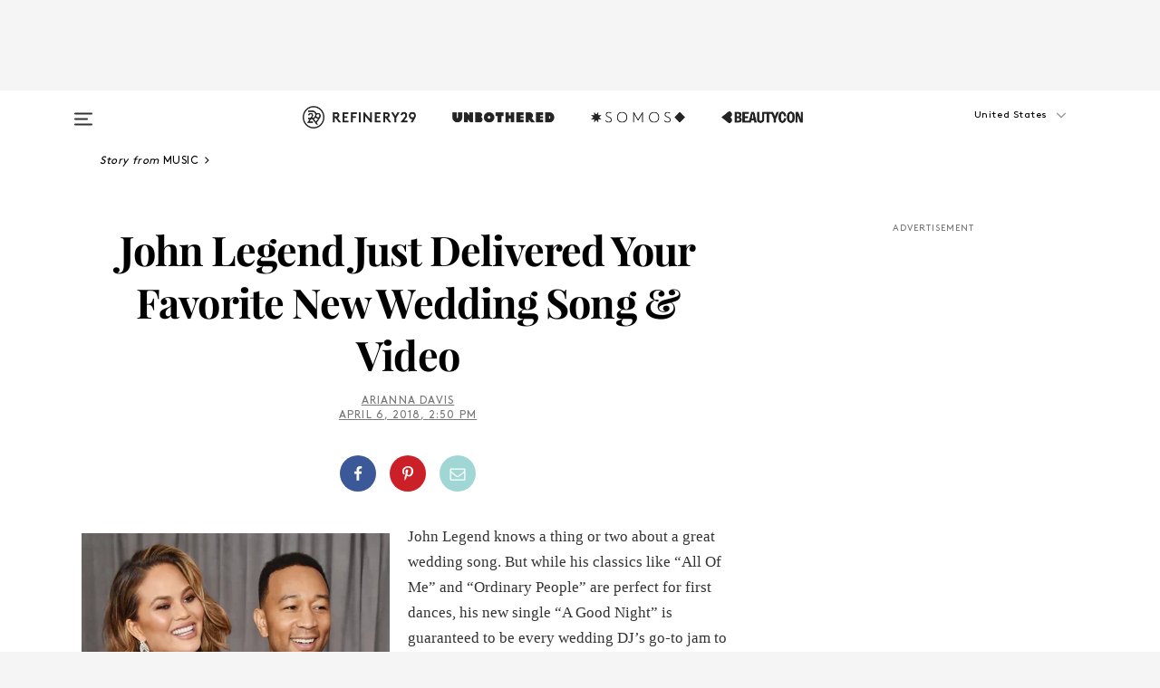

--- FILE ---
content_type: text/html; charset=utf-8
request_url: https://www.refinery29.com/en-us/2018/04/195707/john-legend-good-night-video-interview
body_size: 34537
content:

    <!DOCTYPE html>
    <html lang='en'>
      <head>
        
    <script>
      if (window.location.hostname !== window.atob('d3d3LnJlZmluZXJ5MjkuY29t')) {
        window.location = window.atob('aHR0cDovL3d3dy5yZWZpbmVyeTI5LmNvbS9lbi11cy8yMDE4LzA0LzE5NTcwNy9qb2huLWxlZ2VuZC1nb29kLW5pZ2h0LXZpZGVvLWludGVydmlldw==');
      }
    </script>

        <script type="text/javascript">
          window.loadAdLib = function(e,t,a,r){var n=r.includes("refinery29");if(!window.__AdLib){var o=document.createElement("script");o.src=e,o.id="ad-lib",o.onload=function(){window.__AdLib&&(window.__AdLib.env=n?"production":"development",window.__AdLib.template="master",window.__AdLib.site="refinery29",window.__AdLib.brand="refinery29",window.__AdLib.domain=n?".refinery29.com":".rf29.net",window.__AdLib.init())},o.onerror=function(e){console.error("Ad-Lib could not load it's script.",e)},document.head.appendChild(o)}}
        </script>
        <link
          rel="preload"
          as="script"
          href="https://web-statics-cdn.refinery29.com/vendor/ad-lib/v3_1_0/vice-ad-lib.js"
          onload="window.loadAdLib(this.href, 'EN', 'TCFv2.2', 'www.refinery29.com');">
        </script>
        <meta charset="utf-8">
        <title data-react-helmet="true">New John Legend Song A Good Night Is Made For Weddings</title>
        <meta data-react-helmet="true" content="ie=edge" http-equiv="x-ua-compatible"/><meta data-react-helmet="true" name="title" content="New John Legend Song A Good Night Is Made For Weddings" itemprop="title"/><meta data-react-helmet="true" name="description" content="The new track and romantic video will have you two stepping and feeling ALL the feels." itemprop="description"/><meta data-react-helmet="true" property="og:url" content="https://www.refinery29.com/en-us/2018/04/195707/john-legend-good-night-video-interview"/><meta data-react-helmet="true" name="twitter:title" content="John Legend Just Delivered Your Favorite New Wedding Song & Video"/><meta data-react-helmet="true" property="og:title" content="John Legend Just Delivered Your Favorite New Wedding Song & Video" itemprop="name"/><meta data-react-helmet="true" property="og:description" content="The new track and romantic video will have you two stepping and feeling ALL the feels."/><meta data-react-helmet="true" property="og:image" content="https://s3.r29static.com/bin/entry/49d/0,675,2000,1050/x,80/1950722/image.jpg" itemprop="image"/><meta data-react-helmet="true" property="og:image:secure_url" content="https://s3.r29static.com/bin/entry/49d/0,675,2000,1050/x,80/1950722/image.jpg" itemprop="image"/><meta data-react-helmet="true" name="twitter:card" content="summary_large_image"/><meta data-react-helmet="true" name="twitter:site" content="@refinery29"/><meta data-react-helmet="true" name="twitter:description" content="The new track and romantic video will have you two stepping and feeling ALL the feels."/><meta data-react-helmet="true" name="twitter:image" content="https://s3.r29static.com/bin/entry/49d/0,675,2000,1050/x,80/1950722/image.jpg"/><meta data-react-helmet="true" name="pinterest:image" content="https://s3.r29static.com/bin/entry/49d/112,0,1776,2400/x,80/1950722/image.jpg"/><meta data-react-helmet="true" property="fb:app_id" content="155023867867753"/><meta data-react-helmet="true" property="fb:pages" content="86973707921,587074007996399,269626263209765,509115739117952,1562713254009921,583745561686633,656112191237463,284423314989162,974273182666651,192477361634120"/><meta data-react-helmet="true" property="article:publisher" content="refinery29"/><meta data-react-helmet="true" name="viewport" content="width=device-width, initial-scale=1"/><meta data-react-helmet="true" name="theme-color" content="#fd5b4e"/><meta data-react-helmet="true" property="og:image:width" content="2000"/><meta data-react-helmet="true" property="og:image:height" content="1050"/><meta data-react-helmet="true" property="og:type" content="article"/><meta data-react-helmet="true" name="news_keywords" content="chrissy teigen, luna legend, a good night, new john legend, john legend video, yara shahidi, jay ellis, insecure, good night video, wedding songs, jesus christ superstar, new music"/><meta data-react-helmet="true" name="p:domain_verify" content="b10faeb45f92f5ebf0073a215d615ea9"/><meta data-react-helmet="true" property="entry_template" content="entry.article"/><meta data-react-helmet="true" property="author" content="Arianna Davis"/>
        <link data-react-helmet="true" rel="canonical" href="https://www.refinery29.com/en-us/2018/04/195707/john-legend-good-night-video-interview"/><link data-react-helmet="true" rel="publisher" href="https://plus.google.com/101601649207969071719"/><link data-react-helmet="true" rel="rich-pin-icon" href="https://www.refinery29.com/assets/08c2e62e7d1f514259af92204bc9c284.ico"/><link data-react-helmet="true" rel="alternate" hreflang="en" href="https://www.refinery29.com/en-us/2018/04/195707/john-legend-good-night-video-interview"/><link data-react-helmet="true" rel="alternate" hreflang="en-gb" href="https://www.refinery29.com/en-gb/2018/04/195780/john-legend-good-night-video-interview"/><link data-react-helmet="true" rel="alternate" hreflang="x-default" href="https://www.refinery29.com/en-us/2018/04/195707/john-legend-good-night-video-interview"/>
        <script data-react-helmet="true" type="application/ld+json">{"@context":"http://schema.org","@type":"WebPage","name":"Refinery29","url":"https://www.refinery29.com/en-us","potentialAction":{"@type":"SearchAction","target":"https://www.refinery29.com/en-us/search?q={Refinery29}","query-input":"required name=Refinery29","sameAs":["https://www.facebook.com/refinery29","https://twitter.com/refinery29","https://www.pinterest.com/refinery29/","https://instagram.com/refinery29","https://www.youtube.com/Refinery29TV"]},"image":"https://www.refinery29.com/assets/images/r29-logo-b.svg"}</script><script data-react-helmet="true" type="application/ld+json">{"@context":"http://schema.org","@type":"WebSite","name":"Refinery29","url":"https://www.refinery29.com/en-us","potentialAction":{"@type":"SearchAction","target":"https://www.refinery29.com/en-us/search?q={Refinery29}","query-input":"required name=Refinery29","sameAs":["https://www.facebook.com/refinery29","https://twitter.com/refinery29","https://www.pinterest.com/refinery29/","https://instagram.com/refinery29","https://www.youtube.com/Refinery29TV"]},"image":"https://www.refinery29.com/assets/images/r29-logo-b.svg"}</script><script data-react-helmet="true" type="application/ld+json">{"@context":"http://schema.org","@type":"NewsArticle","mainEntityOfPage":{"@type":"WebPage","@id":"https://www.refinery29.com/en-us/2018/04/195707/john-legend-good-night-video-interview"},"headline":"John Legend Just Delivered Your Favorite New Wedding Song &amp; Video","url":"https://www.refinery29.com/en-us/2018/04/195707/john-legend-good-night-video-interview","thumbnailUrl":"https://s3.r29static.com/bin/entry/49d/x,80/1950722/image.jpg","image":{"@type":"ImageObject","url":"https://s3.r29static.com/bin/entry/49d/x,80/1950722/image.jpg","height":2400,"width":2000},"datePublished":"2018-04-06T14:50:00.000Z","dateModified":"2018-04-06T14:50:00.000Z","author":{"@type":"Person","name":"Arianna Davis"},"creator":["Arianna Davis"],"articleSection":"Entertainment","keywords":["Music","Best Music Videos","Entertainment","The Latest","News"],"publisher":{"@type":"Organization","name":"Refinery29","logo":{"@type":"ImageObject","url":"https://www.refinery29.com/assets/images/refinery29.png","width":54,"height":54}},"description":"The new track and romantic video will have you two stepping and feeling ALL the feels."}</script><script data-react-helmet="true" type="application/ld+json">{"@context":"http://schema.org","@type":"BreadcrumbList","itemListElement":[{"@type":"ListItem","position":1,"item":{"@id":"en-us/music","url":"https://www.refinery29.com/en-us/music","name":"Music"}},{"@type":"ListItem","position":2,"item":{"@id":"en-us/music-videos","url":"https://www.refinery29.com/en-us/music-videos","name":"Best Music Videos"}},{"@type":"ListItem","position":3,"item":{"@id":"en-us/entertainment","url":"https://www.refinery29.com/en-us/entertainment","name":"Entertainment"}},{"@type":"ListItem","position":4,"item":{"@id":"en-us/the-latest","url":"https://www.refinery29.com/en-us/the-latest","name":"The Latest"}},{"@type":"ListItem","position":5,"item":{"@id":"en-us/news","url":"https://www.refinery29.com/en-us/news","name":"News"}}]}</script><script data-react-helmet="true" type="application/ld+json">{"@context":"http://schema.org","@type":"ImageObject","author":"Photo: Kevin Mazur/Getty Images.","contentUrl":"https://s3.r29static.com/bin/entry/49d/x,80/1950722/image.jpg","description":null}</script><script data-react-helmet="true" type="application/ld+json">{"@context":"http://schema.org","@type":"VideoObject","uploadDate":"2018-04-06T14:50:00.000Z","thumbnailUrl":"https://img.youtube.com/vi/KQRq9FZqNj0/0.jpg","embedUrl":"https://www.youtube.com/embed/KQRq9FZqNj0","description":"John Legend Just Delivered Your Favorite New Wedding Song &amp; Video","name":"John Legend Just Delivered Your Favorite New Wedding Song &amp; Video"}</script><script data-react-helmet="true" type="application/ld+json">{"@context":"http://schema.org","@type":"Person","name":"Arianna Davis","image":"https://s2.r29static.com/bin/author/360/0,655,3275,3275/x,80/1691371/image.jpg","url":"https://www.refinery29.com/en-us/author/arianna-davis"}</script>
        <link id='main-styles' rel='stylesheet' href='/assets/styles.1a6fc843c5b8cd941845.css' type='text/css' />
        <link id='htlbid-styles' rel='stylesheet' href='https://htlbid.com/v3/refinery29-v2.com/htlbid.css' type='text/css' />
      </head>
      <body id='enUS' class='en'>
<div id='r29-app'><div data-reactroot=""><main><a id="skip" href="#r29-container">Skip navigation!</a><div class=""><div><div class="main"><div class="header-ad-container"><div><span>ADVERTISEMENT</span><div class="ad htlad-ad-header" data-ad-size="7x7,8x8,728x90,970x90,970x250" data-ad-position="header" data-slot-id="scrollable-header" data-targeting="{&quot;sponsorship&quot;:null,&quot;section_name&quot;:[&quot;music-videos&quot;,&quot;entertainment&quot;,&quot;music&quot;,&quot;news&quot;,&quot;unbothered&quot;],&quot;collections&quot;:[],&quot;aggregations&quot;:null,&quot;entityid&quot;:195707,&quot;aid&quot;:&quot;john-legend-good-night-video-interview&quot;,&quot;pageid&quot;:&quot;john-legend-good-night-video-interview&quot;,&quot;pagetype&quot;:&quot;scrollable&quot;,&quot;test&quot;:null,&quot;is_sensitive_content&quot;:false,&quot;edition&quot;:&quot;en-us&quot;,&quot;utm_source&quot;:null,&quot;utm_medium&quot;:null,&quot;utm_content&quot;:null,&quot;utm_campaign&quot;:null,&quot;vertical&quot;:&quot;r29&quot;,&quot;document.referrer&quot;:&quot;&quot;,&quot;keywords&quot;:&quot;chrissy teigen, luna legend, a good night, new john legend, john legend video, yara shahidi, jay ellis, insecure, good night video, wedding songs, jesus christ superstar, new music&quot;,&quot;ad_count&quot;:5}" id="ad-header"></div></div></div><header role="banner" aria-label="Primary" class="global-header"><div class="global-header-main"><div id="main-menu" class="global-menu"><div class="menu-inner"><div class="global-search-nav" aria-label="global search"><div class="search-drawer"><form class="search-form" action="/en-us/search" method="GET" aria-label="Search"><input type="search" id="search-header" name="q" placeholder="Search" value=""/><div class="search-button" role="button" tabindex="0" aria-label="search button"><svg width="16" height="18" viewBox="0 0 16 18" fill="black" xmlns="http://www.w3.org/2000/svg"><path d="M10.7857 8.71429C10.7857 6.50893 8.99107 4.71428 6.78571 4.71428C4.58036 4.71428 2.78571 6.50893 2.78571 8.71429C2.78571 10.9196 4.58036 12.7143 6.78571 12.7143C8.99107 12.7143 10.7857 10.9196 10.7857 8.71429ZM15.3571 16.1429C15.3571 16.7679 14.8393 17.2857 14.2143 17.2857C13.9107 17.2857 13.6161 17.1607 13.4107 16.9464L10.3482 13.8929C9.30357 14.6161 8.05357 15 6.78571 15C3.3125 15 0.5 12.1875 0.5 8.71429C0.5 5.24107 3.3125 2.42857 6.78571 2.42857C10.2589 2.42857 13.0714 5.24107 13.0714 8.71429C13.0714 9.98214 12.6875 11.2321 11.9643 12.2768L15.0268 15.3393C15.2321 15.5446 15.3571 15.8393 15.3571 16.1429Z" fill="#333333"></path></svg></div></form></div></div><div class="category-children"><div class="category-child"><div><a href="https://www.refinery29.com/en-us/unbothered"><img class="menu-logo" src="/assets/6a9d712b4b1480df334054a94146cc34.png" alt="Unbothered menu logo"/></a></div><p>A community celebrating Black voices, Black art, and Black folx.</p></div><div class="category-child"><div><a href="https://www.refinery29.com/en-us/latine-somos"><img class="menu-logo" src="/assets/1ce585852b9e9a8cba36762b911e0f5f.png" alt="Somos menu logo"/></a></div><p>Latines learning, remembering, healing, and finding joy in our diverse stories.</p></div><div class="category-child"><div><a href="https://www.beautycon.com/"><img class="menu-logo" src="/assets/b3658fb2d9482c50df8996241fb2b67d.png" alt="BeautyCon menu logo"/></a></div><p>Beautycon is a global platform that brings together beauty enthusiasts, brands, and industry leaders to explore the latest trends, innovations, and conversations shaping the future of beauty.</p></div></div><div><div class="category-title">Featured Channels</div><div class="category-children"><div class="category-child"><a href="/en-us/fitted">Fitted</a></div><div class="category-child"><a href="/en-us/horoscope">Horoscopes</a></div><div class="category-child"><a href="/en-us/money-diary">Money Diaries</a></div><div class="category-child"><a href="/en-us/beauty-studio">Beauty Studio</a></div><div class="category-child"><a href="/en-us/aapi-heritage-month">Not Your Token Asian</a></div><div class="category-child"><a href="/en-us/my-period">My Period</a></div></div></div><div><div class="category-title">Get The Latest</div><div class="category-children"><div class="category-child"><a href="/en-us/shopping">Shopping</a></div><div class="category-child"><a href="/en-us/work-and-money">Work &amp; Money</a></div><div class="category-child"><a href="/en-us/health">Sex &amp; Wellness</a></div><div class="category-child"><a href="/en-us/beauty">Beauty</a></div><div class="category-child"><a href="/en-us/us-news">News</a></div><div class="category-child"><a href="/en-us/entertainment">Entertainment</a></div><div class="category-child"><a href="/en-us/fashion">Fashion</a></div><div class="category-child"><a href="/en-us/politics">Politics</a></div><div class="category-child"><a href="/en-us/living">Lifestyle</a></div></div></div><div><div class="category-title">Get In Touch</div><div class="social-icons"><a href="https://www.facebook.com/refinery29/" target="_blank" title="Refinery29&#x27;s Facebook page" aria-label="Refinery29&#x27;s Facebook page"><svg width="56" height="56" viewBox="0 0 56 56" fill="black" role="img" aria-hidden="true"><path d="M36 20H20V36H27.9973V29.9592H25.9579V27.6101H27.9973V25.8804C27.9973 24.8995 28.2684 24.1379 28.8105 23.5958C29.3526 23.0537 30.0883 22.7826 31.0177 22.7826C31.947 22.7826 32.5494 22.817 32.8248 22.8859V24.9769H31.5856C31.1382 24.9769 30.8327 25.0716 30.6692 25.2609C30.5057 25.4502 30.4239 25.7341 30.4239 26.1128V27.6101H32.7473L32.4375 29.9592H30.4239V36H36V20Z"></path></svg></a><a href="https://x.com/refinery29" target="_blank" title="Refinery29&#x27;s Twitter page" aria-label="Refinery29&#x27;s Twitter page"><svg width="56" height="56" viewBox="0 0 56 56" fill="black" role="img" aria-hidden="true"><path fill-rule="evenodd" clip-rule="evenodd" d="M20.0113 35H21.3186L26.435 29.1807L30.5034 35H35L28.9369 26.3703L34.5041 20H33.1743L28.3396 25.5107L24.4628 20H20L25.8603 28.3541L20.0113 35ZM21.8032 20.9809H23.8204L33.1856 34.0742H31.1457L21.8032 20.9809Z"></path></svg></a><a href="https://www.instagram.com/refinery29/" target="_blank" title="Refinery29&#x27;s Instagram page" aria-label="Refinery29&#x27;s Instagram page"><svg width="56" height="56" viewBox="0 0 56 56" fill="black" role="img" aria-hidden="true"><path fill-rule="evenodd" clip-rule="evenodd" d="M28.5 21.4375C27.4167 21.4375 26.7135 21.4453 26.3906 21.461C26.0677 21.4766 25.6875 21.4896 25.25 21.5C24.8542 21.5209 24.5443 21.5573 24.3203 21.6094C24.0964 21.6615 23.9063 21.7188 23.75 21.7813C23.5729 21.8438 23.4115 21.9245 23.2656 22.0235C23.1198 22.1224 22.9792 22.2396 22.8438 22.375C22.7187 22.5 22.6068 22.6354 22.5078 22.7813C22.4089 22.9271 22.3229 23.0938 22.25 23.2813C22.1979 23.4271 22.1458 23.612 22.0938 23.836C22.0417 24.0599 22.0104 24.375 22 24.7813C21.9792 25.2084 21.9635 25.5834 21.9531 25.9063C21.9427 26.2292 21.9375 26.9271 21.9375 28C21.9375 29.0834 21.9453 29.7865 21.9609 30.1094C21.9766 30.4323 21.9896 30.8125 22 31.25C22.0208 31.6459 22.0573 31.9558 22.1094 32.1797C22.1615 32.4037 22.2187 32.5938 22.2812 32.75C22.3438 32.9271 22.4245 33.0886 22.5234 33.2344C22.6224 33.3802 22.7396 33.5209 22.875 33.6563C23 33.7813 23.1354 33.8933 23.2812 33.9922C23.4271 34.0912 23.5937 34.1771 23.7812 34.25C23.9271 34.3021 24.112 34.3542 24.3359 34.4063C24.5599 34.4584 24.875 34.4896 25.2812 34.5C25.7083 34.5209 26.0833 34.5365 26.4062 34.5469C26.7292 34.5573 27.4271 34.5625 28.5 34.5625C29.5833 34.5625 30.2865 34.5547 30.6094 34.5391C30.9323 34.5235 31.3125 34.5104 31.75 34.5C32.1458 34.4792 32.4557 34.4427 32.6797 34.3907C32.9036 34.3386 33.0937 34.2813 33.25 34.2188C33.4271 34.1563 33.5885 34.0756 33.7344 33.9766C33.8802 33.8776 34.0208 33.7604 34.1562 33.625C34.2813 33.5 34.3932 33.3646 34.4922 33.2188C34.5911 33.0729 34.6771 32.9063 34.75 32.7188C34.8021 32.5729 34.8542 32.3881 34.9062 32.1641C34.9583 31.9401 34.9896 31.625 35 31.2188C35.0208 30.7917 35.0365 30.4167 35.0469 30.0938C35.0573 29.7709 35.0625 29.073 35.0625 28C35.0625 26.9167 35.0547 26.2136 35.0391 25.8907C35.0234 25.5677 35.0104 25.1875 35 24.75C34.9792 24.3542 34.9427 24.0443 34.8906 23.8203C34.8385 23.5964 34.7812 23.4063 34.7188 23.25C34.6562 23.0729 34.5755 22.9115 34.4766 22.7657C34.3776 22.6198 34.2604 22.4792 34.125 22.3438C34 22.2188 33.8646 22.1068 33.7188 22.0078C33.5729 21.9089 33.4063 21.8229 33.2188 21.75C33.0729 21.6979 32.888 21.6459 32.6641 21.5938C32.4401 21.5417 32.125 21.5104 31.7188 21.5C31.2917 21.4792 30.9167 21.4636 30.5938 21.4532C30.2708 21.4427 29.5729 21.4375 28.5 21.4375ZM28.5 20C29.5938 20 30.3099 20.0078 30.6484 20.0235C30.987 20.0391 31.3646 20.0521 31.7812 20.0625C32.2188 20.0834 32.5885 20.1224 32.8906 20.1797C33.1927 20.237 33.4687 20.3125 33.7188 20.4063C33.9896 20.5209 34.2422 20.6511 34.4766 20.7969C34.7109 20.9427 34.9375 21.125 35.1562 21.3438C35.375 21.5625 35.5599 21.7917 35.7109 22.0313C35.862 22.2709 35.9896 22.5209 36.0938 22.7813C36.1875 23.0209 36.2656 23.2943 36.3281 23.6016C36.3906 23.9089 36.4271 24.2813 36.4375 24.7188C36.4583 25.1459 36.474 25.5261 36.4844 25.8594C36.4948 26.1927 36.5 26.9063 36.5 28C36.5 29.0938 36.4922 29.8099 36.4766 30.1485C36.4609 30.487 36.4479 30.8646 36.4375 31.2813C36.4167 31.7188 36.3776 32.0886 36.3203 32.3907C36.263 32.6927 36.1875 32.9688 36.0938 33.2188C35.9792 33.4896 35.849 33.7422 35.7031 33.9766C35.5573 34.211 35.375 34.4375 35.1562 34.6563C34.9375 34.875 34.7083 35.0599 34.4688 35.211C34.2292 35.362 33.9792 35.4896 33.7188 35.5938C33.4792 35.6875 33.2057 35.7657 32.8984 35.8282C32.5911 35.8907 32.2188 35.9271 31.7812 35.9375C31.3542 35.9584 30.974 35.974 30.6406 35.9844C30.3073 35.9948 29.5938 36 28.5 36C27.4062 36 26.6901 35.9922 26.3516 35.9766C26.013 35.961 25.6354 35.9479 25.2188 35.9375C24.7812 35.9167 24.4115 35.8776 24.1094 35.8203C23.8073 35.7631 23.5313 35.6875 23.2812 35.5938C23.0104 35.4792 22.7578 35.349 22.5234 35.2032C22.2891 35.0573 22.0625 34.875 21.8438 34.6563C21.625 34.4375 21.4401 34.2084 21.2891 33.9688C21.138 33.7292 21.0104 33.4792 20.9062 33.2188C20.8125 32.9792 20.7344 32.7058 20.6719 32.3985C20.6094 32.0912 20.5729 31.7188 20.5625 31.2813C20.5417 30.8542 20.526 30.474 20.5156 30.1407C20.5052 29.8073 20.5 29.0938 20.5 28C20.5 26.9063 20.5078 26.1901 20.5234 25.8516C20.5391 25.513 20.5521 25.1354 20.5625 24.7188C20.5833 24.2813 20.6224 23.9115 20.6797 23.6094C20.737 23.3073 20.8125 23.0313 20.9062 22.7813C21.0208 22.5104 21.151 22.2578 21.2969 22.0235C21.4427 21.7891 21.625 21.5625 21.8438 21.3438C22.0625 21.125 22.2917 20.9401 22.5312 20.7891C22.7708 20.6381 23.0208 20.5104 23.2812 20.4063C23.5208 20.3125 23.7943 20.2344 24.1016 20.1719C24.4089 20.1094 24.7812 20.0729 25.2188 20.0625C25.6458 20.0417 26.026 20.0261 26.3594 20.0157C26.6927 20.0052 27.4062 20 28.5 20ZM28.5 23.875C29.0729 23.875 29.6094 23.9818 30.1094 24.1953C30.6094 24.4089 31.0469 24.7032 31.4219 25.0782C31.7969 25.4532 32.0911 25.8907 32.3047 26.3907C32.5182 26.8907 32.625 27.4271 32.625 28C32.625 28.573 32.5182 29.1094 32.3047 29.6094C32.0911 30.1094 31.7969 30.5469 31.4219 30.9219C31.0469 31.2969 30.6094 31.5912 30.1094 31.8047C29.6094 32.0183 29.0729 32.125 28.5 32.125C27.9271 32.125 27.3906 32.0183 26.8906 31.8047C26.3906 31.5912 25.9531 31.2969 25.5781 30.9219C25.2031 30.5469 24.9089 30.1094 24.6953 29.6094C24.4818 29.1094 24.375 28.573 24.375 28C24.375 27.4271 24.4818 26.8907 24.6953 26.3907C24.9089 25.8907 25.2031 25.4532 25.5781 25.0782C25.9531 24.7032 26.3906 24.4089 26.8906 24.1953C27.3906 23.9818 27.9271 23.875 28.5 23.875ZM28.5 30.6875C29.2396 30.6875 29.8724 30.4219 30.3984 29.8907C30.9245 29.3594 31.1875 28.7292 31.1875 28C31.1875 27.2604 30.9219 26.6276 30.3906 26.1016C29.8594 25.5755 29.2292 25.3125 28.5 25.3125C27.7604 25.3125 27.1276 25.5782 26.6016 26.1094C26.0755 26.6407 25.8125 27.2709 25.8125 28C25.8125 28.7396 26.0781 29.3724 26.6094 29.8985C27.1406 30.4245 27.7708 30.6875 28.5 30.6875ZM33.7188 23.7188C33.7188 23.9792 33.6302 24.2058 33.4531 24.3985C33.276 24.5912 33.0521 24.6875 32.7812 24.6875C32.5208 24.6875 32.2943 24.5938 32.1016 24.4063C31.9089 24.2188 31.8125 23.9896 31.8125 23.7188C31.8125 23.4584 31.9062 23.237 32.0938 23.0547C32.2813 22.8724 32.5104 22.7813 32.7812 22.7813C33.0417 22.7813 33.263 22.8698 33.4453 23.0469C33.6276 23.224 33.7188 23.4479 33.7188 23.7188Z"></path></svg></a><a href="https://www.pinterest.com/refinery29/" target="_blank" title="Refinery29&#x27;s Pinterest page" aria-label="Refinery29&#x27;s Pinterest page"><svg width="56" height="56" viewBox="0 0 56 56" fill="black" role="img" aria-hidden="true"><path fill-rule="evenodd" clip-rule="evenodd" d="M28.0003 20C23.5821 20 20 23.5817 20 27.9999C20 31.2757 21.9699 34.0898 24.7887 35.3271C24.7662 34.7685 24.7846 34.0979 24.9279 33.4902C25.0817 32.8407 25.9573 29.131 25.9573 29.131C25.9573 29.131 25.7017 28.6203 25.7017 27.8652C25.7017 26.6798 26.3889 25.7944 27.2446 25.7944C27.9723 25.7944 28.3238 26.3409 28.3238 26.9953C28.3238 27.7269 27.8573 28.821 27.6173 29.8344C27.4169 30.683 28.0428 31.3752 28.88 31.3752C30.3958 31.3752 31.4167 29.4285 31.4167 27.1219C31.4167 25.3686 30.2357 24.0562 28.0878 24.0562C25.661 24.0562 24.1492 25.8659 24.1492 27.8873C24.1492 28.5843 24.3547 29.0758 24.6766 29.4564C24.8246 29.6312 24.8452 29.7016 24.7916 29.9023C24.7532 30.0495 24.6651 30.4038 24.6286 30.5443C24.5753 30.7469 24.4112 30.8193 24.228 30.7445C23.1103 30.2882 22.5897 29.0642 22.5897 27.6882C22.5897 25.4157 24.5063 22.6908 28.3073 22.6908C31.3617 22.6908 33.372 24.901 33.372 27.2735C33.372 30.4117 31.6273 32.7562 29.0554 32.7562C28.1917 32.7562 27.3792 32.2893 27.101 31.7591C27.101 31.7591 26.6365 33.6023 26.5381 33.9582C26.3685 34.575 26.0365 35.1915 25.7329 35.6719C26.4525 35.8844 27.2125 36 28.0003 36C32.4181 36 36 32.4183 36 27.9999C36 23.5817 32.4181 20 28.0003 20" fill="black"></path></svg></a><a href="https://www.snapchat.com/add/refinery29" target="_blank" title="Add Refinery29 on Snapchat" aria-label="Add Refinery29 on Snapchat"><svg width="56" height="56" viewBox="0 0 56 56" fill="black" role="img" aria-hidden="true"><path d="M24.1288 22.7136C23.7038 23.6651 23.8717 25.3699 23.9397 26.5621C23.4807 26.8163 22.8913 26.3703 22.5577 26.3703C22.2106 26.3703 21.7962 26.5982 21.731 26.9381C21.6843 27.183 21.7941 27.5398 22.5818 27.8506C22.8863 27.971 23.611 28.1126 23.7789 28.5076C24.0147 29.0627 22.5676 31.6248 20.2952 31.9986C20.1174 32.0276 19.9906 32.1862 20.0005 32.366C20.0402 33.0563 21.5887 33.3267 22.275 33.4329C22.3452 33.5278 22.4018 33.9285 22.4918 34.2336C22.5322 34.3703 22.6363 34.5338 22.9041 34.5338C23.2533 34.5338 23.8334 34.2648 24.8435 34.4319C25.8338 34.5968 26.7645 36 28.5517 36C30.2128 36 31.2038 34.5904 32.1572 34.4319C32.709 34.3405 33.1829 34.3696 33.7127 34.4729C34.0775 34.5444 34.4048 34.5841 34.5089 34.2258C34.6003 33.9165 34.6562 33.5235 34.725 33.4308C35.405 33.3253 36.9605 33.0556 36.9995 32.3653C37.0094 32.1855 36.8826 32.0276 36.7048 31.9979C34.4707 31.6297 32.9796 29.0754 33.2211 28.5069C33.3883 28.1126 34.108 27.9724 34.4182 27.8499C34.9948 27.6227 35.2838 27.343 35.2775 27.0195C35.2697 26.6053 34.771 26.3582 34.4041 26.3582C34.0308 26.3582 33.4946 26.8 33.0603 26.5607C33.1283 25.3586 33.2955 23.6616 32.8712 22.7108C32.0672 20.9104 30.2787 20 28.4908 20C26.7143 20 24.9391 20.8977 24.1288 22.7136Z"></path></svg></a><a href="https://www.youtube.com/refinery29" target="_blank" title="Refinery29&#x27;s YouTube channel" aria-label="Refinery29&#x27;s YouTube channel"><svg width="56" height="56" viewBox="0 0 56 56" fill="black" role="img" aria-hidden="true"><path d="M37.5812 24.0397C37.468 23.6461 37.2474 23.2897 36.943 23.0085C36.6299 22.7186 36.2462 22.5112 35.8281 22.406C34.2633 22.004 27.9942 22.004 27.9942 22.004C25.3806 21.975 22.7677 22.1025 20.1702 22.3857C19.7521 22.4987 19.3691 22.7107 19.0554 23.0028C18.7471 23.2919 18.5238 23.6483 18.4071 24.0389C18.1269 25.51 17.9908 27.0038 18.0005 28.5C17.9905 29.9949 18.1263 31.4881 18.4071 32.9611C18.5213 33.35 18.7438 33.7049 19.0529 33.9915C19.362 34.2782 19.747 34.4852 20.1702 34.5948C21.7559 34.996 27.9942 34.996 27.9942 34.996C30.6111 35.025 33.2273 34.8975 35.8281 34.6143C36.2462 34.5091 36.6299 34.3017 36.943 34.0118C37.2513 33.7252 37.4704 33.3687 37.5804 32.9806C37.8679 31.51 38.0077 30.0157 37.9978 28.5187C38.0195 27.0153 37.8798 25.5147 37.5812 24.0397ZM26.0011 31.2803V25.7205L31.2171 28.5008L26.0011 31.2803Z"></path></svg></a><a href="https://www.tiktok.com/@refinery29" target="_blank" title="Refinery29 on TikTok" aria-label="Refinery29 on TikTok"><svg width="56" height="56" viewBox="0 0 56 56" fill="black" role="img" aria-hidden="true"><path fill-rule="evenodd" clip-rule="evenodd" d="M31.4908 25.2742C32.6132 25.9313 33.7125 26.3461 35 26.4747V23.7562C34.0075 23.6801 32.9924 23.0465 32.3865 22.3424C32.0187 21.9151 31.7425 21.408 31.5969 20.8676C31.5744 20.784 31.4826 20.2511 31.4719 20H28.628V20.6786V22.3029V29.2038V30.1679C28.628 30.7168 28.6695 31.2862 28.4613 31.8055C27.9518 33.0764 26.3591 33.6316 25.1298 32.9939C22.7357 31.7424 24.0705 28.27 26.551 28.5908V25.7701C26.2122 25.7649 25.7723 25.8301 25.6141 25.849C25.1277 25.907 24.6563 26.042 24.2062 26.2292C21.6328 27.2995 20.3116 30.2524 21.3623 32.8153L21.331 32.7277C22.6604 36.1247 27.1531 37.0798 29.8457 34.6274C31.7236 32.9169 31.4908 30.5397 31.4908 28.2712V25.2742Z"></path></svg></a><a href="https://jump.refinery29.com/join/24/signup-all-newsletters?utm_source=footer&amp;utm_medium=emailsignup&amp;_ga=2.174034529.350230817.1728573652-162356488.1728573652" target="_blank" title="Sign up for Refinery29 newsletters" aria-label="Sign up for Refinery29 newsletters"><svg width="52" height="56" viewBox="0 0 52 56" fill="black" role="img" aria-hidden="true"><path d="M34.1429 33.7678V25.625C33.9167 25.8795 33.6728 26.1127 33.4113 26.3248C31.5169 27.7809 30.0113 28.9754 28.8945 29.9085C28.534 30.2124 28.2407 30.4492 28.0145 30.6189C27.7883 30.7885 27.4826 30.9599 27.0974 31.1331C26.7121 31.3063 26.3499 31.3928 26.0106 31.3928H25.9894C25.6501 31.3928 25.2879 31.3063 24.9026 31.1331C24.5174 30.9599 24.2117 30.7885 23.9855 30.6189C23.7593 30.4492 23.466 30.2124 23.1055 29.9085C21.9887 28.9754 20.4831 27.7809 18.5887 26.3248C18.3272 26.1127 18.0833 25.8795 17.8571 25.625V33.7678C17.8571 33.8597 17.8907 33.9393 17.9579 34.0064C18.025 34.0736 18.1045 34.1071 18.1964 34.1071H33.8036C33.8955 34.1071 33.975 34.0736 34.0421 34.0064C34.1093 33.9393 34.1429 33.8597 34.1429 33.7678ZM34.1429 22.6244V22.3647L34.1376 22.2268L34.1057 22.0943L34.0474 21.9989L33.952 21.9194L33.8036 21.8928H18.1964C18.1045 21.8928 18.025 21.9264 17.9579 21.9936C17.8907 22.0607 17.8571 22.1402 17.8571 22.2321C17.8571 23.4196 18.3767 24.4234 19.4157 25.2433C20.7799 26.3177 22.1972 27.438 23.6674 28.6043C23.7098 28.6397 23.8335 28.7439 24.0385 28.9171C24.2435 29.0903 24.4061 29.2228 24.5262 29.3147C24.6464 29.4066 24.8037 29.5179 24.998 29.6487C25.1924 29.7795 25.3709 29.8767 25.5335 29.9403C25.6961 30.0039 25.848 30.0357 25.9894 30.0357H26.0106C26.152 30.0357 26.3039 30.0039 26.4665 29.9403C26.6291 29.8767 26.8076 29.7795 27.002 29.6487C27.1963 29.5179 27.3536 29.4066 27.4738 29.3147C27.5939 29.2228 27.7565 29.0903 27.9615 28.9171C28.1665 28.7439 28.2902 28.6397 28.3326 28.6043C29.8028 27.438 31.2201 26.3177 32.5843 25.2433C32.966 24.9394 33.3211 24.5311 33.6498 24.0187C33.9785 23.5062 34.1429 23.0415 34.1429 22.6244ZM35.5 22.2321V33.7678C35.5 34.2344 35.3339 34.6337 35.0017 34.966C34.6695 35.2982 34.2701 35.4643 33.8036 35.4643H18.1964C17.7299 35.4643 17.3305 35.2982 16.9983 34.966C16.6661 34.6337 16.5 34.2344 16.5 33.7678V22.2321C16.5 21.7656 16.6661 21.3662 16.9983 21.034C17.3305 20.7018 17.7299 20.5357 18.1964 20.5357H33.8036C34.2701 20.5357 34.6695 20.7018 35.0017 21.034C35.3339 21.3662 35.5 21.7656 35.5 22.2321Z"></path></svg></a></div></div></div></div><button type="button" class="hamburger-menu desktop" aria-label="Open menu" aria-expanded="false" aria-controls="main-menu"><svg width="20" height="15" viewBox="0 0 20 15" fill="black" xmlns="http://www.w3.org/2000/svg"><rect y="0.5" width="20" height="2" rx="1" fill="#333333"></rect><rect y="6.5" width="15" height="2" rx="1" fill="#333333"></rect><rect y="12.5" width="20" height="2" rx="1" fill="#333333"></rect></svg></button><div class="header-verticals desktop"><a href="https://www.refinery29.com/en-us"><img class="menu-logo" src="/assets/90e3b0501ff143bd058ecb3f754a4430.png" alt="Refinery29 logo"/></a><a href="https://www.refinery29.com/en-us/unbothered"><img class="menu-logo" src="/assets/9aa89696be7da8b249e2ee2622a111e9.png" alt="Unbothered logo"/></a><a href="https://www.refinery29.com/en-us/latine-somos"><img class="menu-logo" src="/assets/cda4774d79df76d9c5ab2dfba3784155.png" alt="Somos logo"/></a><a href="https://www.beautycon.com/"><img class="menu-logo" src="/assets/d68e2ddc49f6065953daf57eac5b849a.png" alt="BeautyCon logo"/></a></div><div class="header-verticals desktop r29-only-menu"><a href="https://www.refinery29.com/en-us"><img class="menu-logo" src="/assets/90e3b0501ff143bd058ecb3f754a4430.png" alt="Refinery29 logo"/></a></div><div class="header-mobile-logo mobile"><a href="https://www.refinery29.com/en-us"><img class="menu-logo" src="/assets/90e3b0501ff143bd058ecb3f754a4430.png" alt="Refinery29 logo"/></a></div><div class="desktop edition-switch-wrapper"><div class="global-edition-switch" aria-label="Edition selector"><div class="current-edition" tabindex="0" role="button" aria-expanded="false" aria-haspopup="true"><span>United States</span><i class="fa fa-angle-down " aria-label="angle-down" aria-hidden="true"><svg width="1792" height="1792" viewBox="0 0 1792 1792"><path d="M1395 736q0 13-10 23l-466 466q-10 10-23 10t-23-10L407 759q-10-10-10-23t10-23l50-50q10-10 23-10t23 10l393 393 393-393q10-10 23-10t23 10l50 50q10 10 10 23z"/></svg></i></div><ul class=""><li class="label" aria-label="locales">Switch To</li><li><a href="https://www.refinery29.com/en-gb/2018/04/195780/john-legend-good-night-video-interview"><span>United Kingdom</span></a></li><li><a href="https://www.refinery29.com/de-de"><span>Germany</span></a></li><li><a href="https://www.refinery29.com/fr-fr"><span>France</span></a></li><li><a href="https://www.refinery29.com/en-au"><span>Australia</span></a></li></ul></div></div><div class="mobile edition-switch-wrapper"></div><button type="button" class="hamburger-menu mobile" aria-label="Open menu" aria-expanded="false" aria-controls="main-menu"><svg width="20" height="15" viewBox="0 0 20 15" fill="black" xmlns="http://www.w3.org/2000/svg"><rect y="0.5" width="20" height="2" rx="1" fill="#333333"></rect><rect y="6.5" width="15" height="2" rx="1" fill="#333333"></rect><rect y="12.5" width="20" height="2" rx="1" fill="#333333"></rect></svg></button></div></header><div class="mobile-header-verticals-wrapper"><div class="mobile-header-verticals"><div class="mobile-vertical"><a href="https://www.refinery29.com/en-us/unbothered"><img class="menu-logo" src="/assets/6a9d712b4b1480df334054a94146cc34.png" alt="Unbothered menu logo"/></a></div><div class="mobile-vertical"><a href="https://www.refinery29.com/en-us/latine-somos"><img class="menu-logo" src="/assets/1ce585852b9e9a8cba36762b911e0f5f.png" alt="Somos menu logo"/></a></div><div class="mobile-vertical"><a href="https://www.beautycon.com/"><img class="menu-logo" src="/assets/b3658fb2d9482c50df8996241fb2b67d.png" alt="BeautyCon menu logo"/></a></div></div></div><div id="r29-container"><div><header hidden="" class="condensed-header hidden"><a href="/en-us"><div class="r29-logo"><img src="/assets/d27ad8510dcf0eef13f6419f4f9a76e6.svg" alt="Refinery29"/></div></a><div class="condensed-title"><span>Now Reading</span><h4>John Legend's New Song Is About To Be Everywhere</h4></div><div class="story-share"><button class="fa fa-facebook " aria-label="facebook" aria-hidden="true"><svg height="1792" viewBox="0 0 1792 1792" width="1792" role="img" aria-hidden="true"><path d="m1343 12v264h-157q-86 0-116 36t-30 108v189h293l-39 296h-254v759h-306v-759h-255v-296h255v-218q0-186 104-288.5t277-102.5q147 0 228 12z"/></svg>
</button><div data-href="https://pinterest.com/pin/create/button/?url=https%3A%2F%2Fwww.refinery29.com%2Fen-us%2F2018%2F04%2F195707%2Fjohn-legend-good-night-video-interview%3Futm_source%3Dpinterest%26utm_medium%3Dpinterest_share&amp;media=http%3A%2F%2Fs3.r29static.com%2Fbin%2Fentry%2F49d%2F112%2C0%2C1776%2C2400%2Fx%2C80%2F1950722%2Fimage.jpg&amp;description=John%20Legend%20Just%20Delivered%20Your%20Favorite%20New%20Wedding%20Song%20%26%20Video%2B%23refinery29" data-pin-custom="true" style="display:inline-block" role="button" tabindex="0"><button class="fa fa-pinterest-p" title="Share on Pinterest" aria-label="Share on Pinterest"><svg height="1792" viewBox="0 0 1792 1792" width="1792" role="img" aria-hidden="true"><path d="m256 597q0-108 37.5-203.5t103.5-166.5 152-123 185-78 202-26q158 0 294 66.5t221 193.5 85 287q0 96-19 188t-60 177-100 149.5-145 103-189 38.5q-68 0-135-32t-96-88q-10 39-28 112.5t-23.5 95-20.5 71-26 71-32 62.5-46 77.5-62 86.5l-14 5-9-10q-15-157-15-188 0-92 21.5-206.5t66.5-287.5 52-203q-32-65-32-169 0-83 52-156t132-73q61 0 95 40.5t34 102.5q0 66-44 191t-44 187q0 63 45 104.5t109 41.5q55 0 102-25t78.5-68 56-95 38-110.5 20-111 6.5-99.5q0-173-109.5-269.5t-285.5-96.5q-200 0-334 129.5t-134 328.5q0 44 12.5 85t27 65 27 45.5 12.5 30.5q0 28-15 73t-37 45q-2 0-17-3-51-15-90.5-56t-61-94.5-32.5-108-11-106.5z"/></svg>
</button></div><button class="fa fa-envelope-o" title="Share by Email" aria-label="Share by Email"><svg height="1792" viewBox="0 0 1792 1792" width="1792"><path d="m1664 1504v-768q-32 36-69 66-268 206-426 338-51 43-83 67t-86.5 48.5-102.5 24.5h-2q-48 0-102.5-24.5t-86.5-48.5-83-67q-158-132-426-338-37-30-69-66v768q0 13 9.5 22.5t22.5 9.5h1472q13 0 22.5-9.5t9.5-22.5zm0-1051v-24.5l-.5-13-3-12.5-5.5-9-9-7.5-14-2.5h-1472q-13 0-22.5 9.5t-9.5 22.5q0 168 147 284 193 152 401 317 6 5 35 29.5t46 37.5 44.5 31.5 50.5 27.5 43 9h2q20 0 43-9t50.5-27.5 44.5-31.5 46-37.5 35-29.5q208-165 401-317 54-43 100.5-115.5t46.5-131.5zm128-37v1088q0 66-47 113t-113 47h-1472q-66 0-113-47t-47-113v-1088q0-66 47-113t113-47h1472q66 0 113 47t47 113z"/></svg></button></div></header><article class="r29-article-container "><div class="primary-tag-banner"><a href="/en-us/music"><span class="story-from"><span>Story from <span class="tag-name">Music</span></span></span><i class="fa fa-angle-right " aria-label="angle-right" aria-hidden="true"><svg height="1792" viewBox="0 0 1792 1792" width="1792"><path d="m1171 960q0 13-10 23l-466 466q-10 10-23 10t-23-10l-50-50q-10-10-10-23t10-23l393-393-393-393q-10-10-10-23t10-23l50-50q10-10 23-10t23 10l466 466q10 10 10 23z"/></svg></i></a></div><div class="r29-article right-rail-article"><div class="right-rail-ad-container"><div class="right-rail-floater null"><div class="right-rail-ad" id="rr-ad"><span>ADVERTISEMENT</span><div class="ad htlad-ad-right-rail" data-ad-size="300x250,300x600" data-ad-position="right" data-slot-id="scrollable-right" data-targeting="{&quot;sponsorship&quot;:null,&quot;section_name&quot;:[&quot;music-videos&quot;,&quot;entertainment&quot;,&quot;music&quot;,&quot;news&quot;,&quot;unbothered&quot;],&quot;collections&quot;:[],&quot;aggregations&quot;:null,&quot;entityid&quot;:195707,&quot;aid&quot;:&quot;john-legend-good-night-video-interview&quot;,&quot;pageid&quot;:&quot;john-legend-good-night-video-interview&quot;,&quot;pagetype&quot;:&quot;scrollable&quot;,&quot;test&quot;:null,&quot;is_sensitive_content&quot;:false,&quot;edition&quot;:&quot;en-us&quot;,&quot;utm_source&quot;:null,&quot;utm_medium&quot;:null,&quot;utm_content&quot;:null,&quot;utm_campaign&quot;:null,&quot;vertical&quot;:&quot;r29&quot;,&quot;document.referrer&quot;:&quot;&quot;,&quot;keywords&quot;:&quot;chrissy teigen, luna legend, a good night, new john legend, john legend video, yara shahidi, jay ellis, insecure, good night video, wedding songs, jesus christ superstar, new music&quot;,&quot;ad_count&quot;:6}" id="ad-right-rail"></div></div></div></div><div class="header"><h1 class="title">John Legend Just Delivered Your Favorite New Wedding Song &amp; Video</h1><div class="bylines-container"><div class="byline main-contributors"><span class="contributor"><a href="/en-us/author/arianna-davis">Arianna Davis</a></span></div><div class="byline modified"><span><a rel="nofollow" href="/en-us/archives/2018/04/06"><span><span>April 6, 2018</span>, <span>2:50 PM</span></span></a></span></div></div><div class="story-share"><button class="fa fa-facebook " aria-label="facebook" aria-hidden="true"><svg height="1792" viewBox="0 0 1792 1792" width="1792" role="img" aria-hidden="true"><path d="m1343 12v264h-157q-86 0-116 36t-30 108v189h293l-39 296h-254v759h-306v-759h-255v-296h255v-218q0-186 104-288.5t277-102.5q147 0 228 12z"/></svg>
</button><div data-href="https://pinterest.com/pin/create/button/?url=https%3A%2F%2Fwww.refinery29.com%2Fen-us%2F2018%2F04%2F195707%2Fjohn-legend-good-night-video-interview%3Futm_source%3Dpinterest%26utm_medium%3Dpinterest_share&amp;media=http%3A%2F%2Fs3.r29static.com%2Fbin%2Fentry%2F49d%2F112%2C0%2C1776%2C2400%2Fx%2C80%2F1950722%2Fimage.jpg&amp;description=John%20Legend%20Just%20Delivered%20Your%20Favorite%20New%20Wedding%20Song%20%26%20Video%2B%23refinery29" data-pin-custom="true" style="display:inline-block" role="button" tabindex="0"><button class="fa fa-pinterest-p" title="Share on Pinterest" aria-label="Share on Pinterest"><svg height="1792" viewBox="0 0 1792 1792" width="1792" role="img" aria-hidden="true"><path d="m256 597q0-108 37.5-203.5t103.5-166.5 152-123 185-78 202-26q158 0 294 66.5t221 193.5 85 287q0 96-19 188t-60 177-100 149.5-145 103-189 38.5q-68 0-135-32t-96-88q-10 39-28 112.5t-23.5 95-20.5 71-26 71-32 62.5-46 77.5-62 86.5l-14 5-9-10q-15-157-15-188 0-92 21.5-206.5t66.5-287.5 52-203q-32-65-32-169 0-83 52-156t132-73q61 0 95 40.5t34 102.5q0 66-44 191t-44 187q0 63 45 104.5t109 41.5q55 0 102-25t78.5-68 56-95 38-110.5 20-111 6.5-99.5q0-173-109.5-269.5t-285.5-96.5q-200 0-334 129.5t-134 328.5q0 44 12.5 85t27 65 27 45.5 12.5 30.5q0 28-15 73t-37 45q-2 0-17-3-51-15-90.5-56t-61-94.5-32.5-108-11-106.5z"/></svg>
</button></div><button class="fa fa-envelope-o" title="Share by Email" aria-label="Share by Email"><svg height="1792" viewBox="0 0 1792 1792" width="1792"><path d="m1664 1504v-768q-32 36-69 66-268 206-426 338-51 43-83 67t-86.5 48.5-102.5 24.5h-2q-48 0-102.5-24.5t-86.5-48.5-83-67q-158-132-426-338-37-30-69-66v768q0 13 9.5 22.5t22.5 9.5h1472q13 0 22.5-9.5t9.5-22.5zm0-1051v-24.5l-.5-13-3-12.5-5.5-9-9-7.5-14-2.5h-1472q-13 0-22.5 9.5t-9.5 22.5q0 168 147 284 193 152 401 317 6 5 35 29.5t46 37.5 44.5 31.5 50.5 27.5 43 9h2q20 0 43-9t50.5-27.5 44.5-31.5 46-37.5 35-29.5q208-165 401-317 54-43 100.5-115.5t46.5-131.5zm128-37v1088q0 66-47 113t-113 47h-1472q-66 0-113-47t-47-113v-1088q0-66 47-113t113-47h1472q66 0 113 47t47 113z"/></svg></button></div></div><div><div class="ad htlad-1x5" data-ad-size="1x5" data-ad-position="invusion" data-slot-id="scrollable-invusion" data-targeting="{&quot;sponsorship&quot;:null,&quot;section_name&quot;:[&quot;music-videos&quot;,&quot;entertainment&quot;,&quot;music&quot;,&quot;news&quot;,&quot;unbothered&quot;],&quot;collections&quot;:[],&quot;aggregations&quot;:null,&quot;entityid&quot;:195707,&quot;aid&quot;:&quot;john-legend-good-night-video-interview&quot;,&quot;pageid&quot;:&quot;john-legend-good-night-video-interview&quot;,&quot;pagetype&quot;:&quot;scrollable&quot;,&quot;test&quot;:null,&quot;is_sensitive_content&quot;:false,&quot;edition&quot;:&quot;en-us&quot;,&quot;utm_source&quot;:null,&quot;utm_medium&quot;:null,&quot;utm_content&quot;:null,&quot;utm_campaign&quot;:null,&quot;vertical&quot;:&quot;r29&quot;,&quot;document.referrer&quot;:&quot;&quot;,&quot;keywords&quot;:&quot;chrissy teigen, luna legend, a good night, new john legend, john legend video, yara shahidi, jay ellis, insecure, good night video, wedding songs, jesus christ superstar, new music&quot;,&quot;ad_count&quot;:7}" id="ad-article-invusion"></div></div><div id="article-main-content" class=""><div id="editorial-content"><div><section class="body"><div class="trinity-left-column trinityAudioPlaceholder"><div class="trinity-tts-pb" dir="ltr"></div></div><div class="section-outer-container"><div class="section-container section-asset-container left-align half-width"><div class="section-image-container"><div class="section-image"><div><div class="img-container"><div class="loading"></div></div><div class="story-share image-shares"><div data-href="https://pinterest.com/pin/create/button/?url=https%3A%2F%2Fwww.refinery29.com%2Fen-us%2F2018%2F04%2F195707%2Fjohn-legend-good-night-video-interview%3Futm_source%3Dpinterest%26utm_medium%3Dpinterest_share&amp;media=http%3A%2F%2Fs3.r29static.com%2Fbin%2Fentry%2F49d%2Fx%2C80%2F1950722%2Fimage.jpg&amp;description=John%20Legend%20Just%20Delivered%20Your%20Favorite%20New%20Wedding%20Song%20%26%20Video%2B%23refinery29" data-pin-custom="true" style="display:inline-block" role="button" tabindex="0"><button class="fa fa-pinterest-p" title="Share on Pinterest" aria-label="Share on Pinterest"><svg height="1792" viewBox="0 0 1792 1792" width="1792" role="img" aria-hidden="true"><path d="m256 597q0-108 37.5-203.5t103.5-166.5 152-123 185-78 202-26q158 0 294 66.5t221 193.5 85 287q0 96-19 188t-60 177-100 149.5-145 103-189 38.5q-68 0-135-32t-96-88q-10 39-28 112.5t-23.5 95-20.5 71-26 71-32 62.5-46 77.5-62 86.5l-14 5-9-10q-15-157-15-188 0-92 21.5-206.5t66.5-287.5 52-203q-32-65-32-169 0-83 52-156t132-73q61 0 95 40.5t34 102.5q0 66-44 191t-44 187q0 63 45 104.5t109 41.5q55 0 102-25t78.5-68 56-95 38-110.5 20-111 6.5-99.5q0-173-109.5-269.5t-285.5-96.5q-200 0-334 129.5t-134 328.5q0 44 12.5 85t27 65 27 45.5 12.5 30.5q0 28-15 73t-37 45q-2 0-17-3-51-15-90.5-56t-61-94.5-32.5-108-11-106.5z"/></svg>
</button></div><button class="fa fa-facebook " aria-label="facebook" aria-hidden="true"><svg height="1792" viewBox="0 0 1792 1792" width="1792" role="img" aria-hidden="true"><path d="m1343 12v264h-157q-86 0-116 36t-30 108v189h293l-39 296h-254v759h-306v-759h-255v-296h255v-218q0-186 104-288.5t277-102.5q147 0 228 12z"/></svg>
</button></div><div class="content-caption"><div class="credit">Photo: Kevin Mazur/Getty Images.</div></div></div></div></div></div></div><div class="after-section-content"></div><div class="section-outer-container"><div class="section-container section-text-container"><div class="section-text">John Legend knows a thing or two about a great wedding song. But while his classics like “All Of Me” and “Ordinary People” are perfect for first dances, his new single “A Good Night” is guaranteed to be every wedding DJ’s go-to jam to get the two-stepping started this summer.</div></div></div><div class="after-section-content"></div><div class="section-outer-container"><div class="section-container section-text-container"><div class="section-text">But what makes the tune even better is the video, which is just as romantic and joyful as the track. As Legend croons lyrics like "Everything&#x27;s gonna be alright/I think I just met my wife," we watch as two people at a party "swipe" on each other, bringing together the ideas of online dating <em>and </em>IRL meet cutes. I won&#x27;t spoil the adorable end for you, but let&#x27;s just say the visual makes it pretty clear that "A Good Night" was intended to be a wedding dance song.</div></div></div><div class="after-section-content"><div class="section-ad"><span>Advertisement</span><span>ADVERTISEMENT</span><div class="ad htlad-ad-section-ad-top" data-ad-size="1280x90,728x90,300x250,10x10" data-ad-position="A" data-slot-id="scrollable-scroll-A" data-targeting="{&quot;sponsorship&quot;:null,&quot;section_name&quot;:[&quot;music-videos&quot;,&quot;entertainment&quot;,&quot;music&quot;,&quot;news&quot;,&quot;unbothered&quot;],&quot;collections&quot;:[],&quot;aggregations&quot;:null,&quot;entityid&quot;:195707,&quot;aid&quot;:&quot;john-legend-good-night-video-interview&quot;,&quot;pageid&quot;:&quot;john-legend-good-night-video-interview&quot;,&quot;pagetype&quot;:&quot;scrollable&quot;,&quot;test&quot;:null,&quot;is_sensitive_content&quot;:false,&quot;edition&quot;:&quot;en-us&quot;,&quot;utm_source&quot;:null,&quot;utm_medium&quot;:null,&quot;utm_content&quot;:null,&quot;utm_campaign&quot;:null,&quot;vertical&quot;:&quot;r29&quot;,&quot;document.referrer&quot;:&quot;&quot;,&quot;keywords&quot;:&quot;chrissy teigen, luna legend, a good night, new john legend, john legend video, yara shahidi, jay ellis, insecure, good night video, wedding songs, jesus christ superstar, new music&quot;,&quot;ad_count&quot;:8}" id="ad-section-ad-A"></div></div></div><div class="section-outer-container"><div class="section-container section-text-container"><div class="section-text">Fresh off rave reviews of his performance in the live NBC musical <em><a href="https://www.refinery29.com/en-us/2018/03/194097/jesus-christ-superstar-production-photos">Jesus Christ Superstar</a></em>, I talked to Legend about his new single and video, how he and wife <a href="https://www.refinery29.com/en-us/2017/04/149746/chrissy-teigen-cookbook-update-cravings-2">Chrissy Teigen</a> are finding quality time with a nearly 2-year-old daughter, <a href="https://www.refinery29.com/en-us/2017/08/168721/chrissy-teigen-luna-wardrobe-malfunction">Luna</a>, and a baby on the way, and his advice for anyone looking for love. Plus, you can check out the video for "A Good Night" — which features cameos from <em>Insecure&#x27;s </em>Jay Ellis, Susan Kelechi from <em>This Is Us</em>, and Yara Shahidi — below.</div></div></div><div class="after-section-content"><div class="ad native-ad" data-ad-size="fluid" data-ad-position="native" data-slot-id="native" data-targeting="{&quot;sponsorship&quot;:null,&quot;section_name&quot;:[&quot;music-videos&quot;,&quot;entertainment&quot;,&quot;music&quot;,&quot;news&quot;,&quot;unbothered&quot;],&quot;collections&quot;:[],&quot;aggregations&quot;:null,&quot;entityid&quot;:195707,&quot;aid&quot;:&quot;john-legend-good-night-video-interview&quot;,&quot;pageid&quot;:&quot;john-legend-good-night-video-interview&quot;,&quot;pagetype&quot;:&quot;scrollable&quot;,&quot;test&quot;:null,&quot;is_sensitive_content&quot;:false,&quot;edition&quot;:&quot;en-us&quot;,&quot;utm_source&quot;:null,&quot;utm_medium&quot;:null,&quot;utm_content&quot;:null,&quot;utm_campaign&quot;:null,&quot;vertical&quot;:&quot;r29&quot;,&quot;document.referrer&quot;:&quot;&quot;,&quot;keywords&quot;:&quot;chrissy teigen, luna legend, a good night, new john legend, john legend video, yara shahidi, jay ellis, insecure, good night video, wedding songs, jesus christ superstar, new music&quot;}" id="ad-native-add"></div></div><div class="section-outer-container"><div class="section-container section-text-container"><div class="section-text"><strong>Refinery29: There’s a lot of negativity in the world right now, but this song feels like just the kind of delightful moment we need. Was that purposeful?</strong><br>John Legend: "Yea, you know, when I started writing again after I got off tour late last year, this was the first song that I wrote. It was on my mind to write something joyous and celebratory, and when I started playing it for people, it gave so them joy. So it definitely felt like something people needed right now."</div></div></div><div class="after-section-content"></div><div class="section-outer-container"><div class="section-container section-text-container"><div class="section-text"><strong>How did the concept of the video come about? Because I loved the idea of seeing people "swiping" each other in real life.</strong><br>"The whole idea behind the song is that when you least expect it, you could find someone that could change your life, you know? So it was kind of looking at the idea of dating and how people date today. A lot of that obviously is with apps, but hey, it still can happen in person. So we merged the the two ideas into this fun, fictional club."</div></div></div><div class="after-section-content"><div class="section-ad"><span>Advertisement</span><span>ADVERTISEMENT</span><div class="ad htlad-ad-section-ad-scroll" data-ad-size="1280x90,728x90,300x250,10x10" data-ad-position="B" data-slot-id="scrollable-scroll" data-targeting="{&quot;sponsorship&quot;:null,&quot;section_name&quot;:[&quot;music-videos&quot;,&quot;entertainment&quot;,&quot;music&quot;,&quot;news&quot;,&quot;unbothered&quot;],&quot;collections&quot;:[],&quot;aggregations&quot;:null,&quot;entityid&quot;:195707,&quot;aid&quot;:&quot;john-legend-good-night-video-interview&quot;,&quot;pageid&quot;:&quot;john-legend-good-night-video-interview&quot;,&quot;pagetype&quot;:&quot;scrollable&quot;,&quot;test&quot;:null,&quot;is_sensitive_content&quot;:false,&quot;edition&quot;:&quot;en-us&quot;,&quot;utm_source&quot;:null,&quot;utm_medium&quot;:null,&quot;utm_content&quot;:null,&quot;utm_campaign&quot;:null,&quot;vertical&quot;:&quot;r29&quot;,&quot;document.referrer&quot;:&quot;&quot;,&quot;keywords&quot;:&quot;chrissy teigen, luna legend, a good night, new john legend, john legend video, yara shahidi, jay ellis, insecure, good night video, wedding songs, jesus christ superstar, new music&quot;,&quot;ad_count&quot;:9}" id="ad-section-ad-B"></div></div></div><div class="section-outer-container"><div class="section-container section-text-container"><div class="section-text"><strong>I loved seeing you as the DJ, spinning the tunes for this couple that&#x27;s trying to find love. Did you purposely want to be the secondary character and make it more about someone else&#x27;s love story?</strong><br>"Yea, definitely. I think people are so invested in my relationship with Chrissy, and this song and video is about meeting someone new. So I felt like it would be cooler to feature another couple and let it be about <em>them</em>, rather than me and Chrissy, because people have seen us so many times in videos by now. It’s more about new love and celebration."</div></div></div><div class="after-section-content"></div><div class="section-outer-container"><div class="section-container section-text-container"><div class="section-text"><strong>A lot of people do feel like in this dating app age, it&#x27;s too overwhelming to try to find love. What’s your advice for anyone who feels like they&#x27;ll never find "The One?"</strong><br>"It’s crazy because, I never dated on an app — Chrissy and I started dating before people were doing that. So it’s definitely a new world, but I think there’s a lot of things that are still timeless. I mean, love is timeless, and and you can find that connection with someone whether it’s on an app or not. The technology changes, but there are so many things about the human spirit that will never change. So I&#x27;d just encourage people to stay positive and be open. And hopefully when they’re ready, they’ll find the person they’re meant to connect with, however they find them."</div></div></div><div class="after-section-content"></div><div class="section-outer-container"><div class="section-container section-text-container"><div class="section-text"><strong>I guess not everyone is so lucky to meet their future wife on the set of their music video!</strong></div></div></div><div class="after-section-content"><div class="section-ad"><span>Advertisement</span><span>ADVERTISEMENT</span><div class="ad htlad-ad-section-ad-scroll" data-ad-size="1280x90,728x90,300x250,10x10" data-ad-position="C" data-slot-id="scrollable-scroll" data-targeting="{&quot;sponsorship&quot;:null,&quot;section_name&quot;:[&quot;music-videos&quot;,&quot;entertainment&quot;,&quot;music&quot;,&quot;news&quot;,&quot;unbothered&quot;],&quot;collections&quot;:[],&quot;aggregations&quot;:null,&quot;entityid&quot;:195707,&quot;aid&quot;:&quot;john-legend-good-night-video-interview&quot;,&quot;pageid&quot;:&quot;john-legend-good-night-video-interview&quot;,&quot;pagetype&quot;:&quot;scrollable&quot;,&quot;test&quot;:null,&quot;is_sensitive_content&quot;:false,&quot;edition&quot;:&quot;en-us&quot;,&quot;utm_source&quot;:null,&quot;utm_medium&quot;:null,&quot;utm_content&quot;:null,&quot;utm_campaign&quot;:null,&quot;vertical&quot;:&quot;r29&quot;,&quot;document.referrer&quot;:&quot;&quot;,&quot;keywords&quot;:&quot;chrissy teigen, luna legend, a good night, new john legend, john legend video, yara shahidi, jay ellis, insecure, good night video, wedding songs, jesus christ superstar, new music&quot;,&quot;ad_count&quot;:10}" id="ad-section-ad-C"></div></div></div><div class="section-outer-container"><div class="section-container section-text-container"><div class="section-text">"[Laughs] Yeah, I guess that’s not really realistic for everybody! But a lot of people <em>do </em>meet in work situations. I think it&#x27;s all about being open."</div></div></div><div class="after-section-content"></div><div class="section-outer-container"><div class="section-container section-text-container"><div class="section-text"><strong>I appreciated that the song started with the lyric “I had no intention of getting fucked up tonight,” because that&#x27;s how so many nights turn out for many of us. When was the last night that <em>you </em>got unexpectedly fucked up? </strong><br>"Well...[laughs] I gotta think, because we don’t really go out as much anymore! This song is more about younger John! But probably the last time we went<em> all</em> out was my friend’s wedding a few months ago...actually, it was almost a year ago now that I think about it! So yeah, it&#x27;s probably been a good year since the last time we really wiled out."</div></div></div><div class="after-section-content"></div><div class="section-outer-container"><div class="section-container section-text-container"><div class="section-text"><strong>My favorite part of the chorus is the line "I think you might be my wife." Do you remember the first time you had that thought about your wife now?</strong><br>"I don’t know the exact moment, actually. I’ve had friends that said the day they met their wife, they knew she was gonna be their wife. And I have other friends who kinda grew into it. Chrissy and I definitely grew into it — we started to learn each other, and then I knew that I wanted to spend the rest of my life with her. I think everybody comes to it differently, but at some point in Chrissy and I’s relationship, I just knew that I wanted to build a life with her and be with her forever. You know, have babies and all that!"</div></div></div><div class="after-section-content"><div class="section-ad"><span>Advertisement</span><span>ADVERTISEMENT</span><div class="ad htlad-ad-section-ad-scroll" data-ad-size="1280x90,728x90,300x250,10x10" data-ad-position="D" data-slot-id="scrollable-scroll" data-targeting="{&quot;sponsorship&quot;:null,&quot;section_name&quot;:[&quot;music-videos&quot;,&quot;entertainment&quot;,&quot;music&quot;,&quot;news&quot;,&quot;unbothered&quot;],&quot;collections&quot;:[],&quot;aggregations&quot;:null,&quot;entityid&quot;:195707,&quot;aid&quot;:&quot;john-legend-good-night-video-interview&quot;,&quot;pageid&quot;:&quot;john-legend-good-night-video-interview&quot;,&quot;pagetype&quot;:&quot;scrollable&quot;,&quot;test&quot;:null,&quot;is_sensitive_content&quot;:false,&quot;edition&quot;:&quot;en-us&quot;,&quot;utm_source&quot;:null,&quot;utm_medium&quot;:null,&quot;utm_content&quot;:null,&quot;utm_campaign&quot;:null,&quot;vertical&quot;:&quot;r29&quot;,&quot;document.referrer&quot;:&quot;&quot;,&quot;keywords&quot;:&quot;chrissy teigen, luna legend, a good night, new john legend, john legend video, yara shahidi, jay ellis, insecure, good night video, wedding songs, jesus christ superstar, new music&quot;,&quot;ad_count&quot;:11}" id="ad-section-ad-D"></div></div></div><div class="section-outer-container"><div class="section-container section-text-container"><div class="section-text"><strong>So romantic! Speaking of babies, do you think it&#x27;s going to be even harder to squeeze in the kind of sexy date nights this song and video remind us of when you have a second baby?</strong><br>"I think we’ve learned pretty well how to balance being parents and also focus on ourselves as a couple. We have Chrissy’s mother around, and a nanny, and other people that help us out. You have to make time, so we make time to go out on dates and vacations and spend time with just each other. But I hear having a second baby makes things a <em>little</em> harder."</div></div></div><div class="after-section-content"></div><div class="section-outer-container"><div class="section-container section-text-container"><div class="section-text"><strong>You’re juggling so much right now. How do you find to get your creative juices going and write new music?</strong><br>"I usually write when I get off of tour. So when I’m done, I come back and get in the studio and start writing. This was literally the first song I wrote when I came back from the tour in November. I sat in the studio with Bloodpop the producer, and a couple of other really great songwriters, and we were all bouncing ideas off each other. It definitely feels like a wedding song, so we wanted the video to go there and not try to be too subtle about it."</div></div></div><div class="after-section-content"></div><div class="section-outer-container"><div class="section-container section-text-container"><div class="section-text"><strong>Do you play new music for Luna?</strong><br>"I play her new music all the time! Right now her thing is when we play her stuff, after the song is done, she always claps and says &#x27;Yay!&#x27;"</div></div></div><div class="after-section-content"><div class="section-ad"><span>Advertisement</span><span>ADVERTISEMENT</span><div class="ad htlad-ad-section-ad-scroll" data-ad-size="1280x90,728x90,300x250,10x10" data-ad-position="E" data-slot-id="scrollable-scroll" data-targeting="{&quot;sponsorship&quot;:null,&quot;section_name&quot;:[&quot;music-videos&quot;,&quot;entertainment&quot;,&quot;music&quot;,&quot;news&quot;,&quot;unbothered&quot;],&quot;collections&quot;:[],&quot;aggregations&quot;:null,&quot;entityid&quot;:195707,&quot;aid&quot;:&quot;john-legend-good-night-video-interview&quot;,&quot;pageid&quot;:&quot;john-legend-good-night-video-interview&quot;,&quot;pagetype&quot;:&quot;scrollable&quot;,&quot;test&quot;:null,&quot;is_sensitive_content&quot;:false,&quot;edition&quot;:&quot;en-us&quot;,&quot;utm_source&quot;:null,&quot;utm_medium&quot;:null,&quot;utm_content&quot;:null,&quot;utm_campaign&quot;:null,&quot;vertical&quot;:&quot;r29&quot;,&quot;document.referrer&quot;:&quot;&quot;,&quot;keywords&quot;:&quot;chrissy teigen, luna legend, a good night, new john legend, john legend video, yara shahidi, jay ellis, insecure, good night video, wedding songs, jesus christ superstar, new music&quot;,&quot;ad_count&quot;:12}" id="ad-section-ad-E"></div></div></div><div class="section-outer-container"><div class="section-container section-text-container"><div class="section-text"><strong>I can&#x27;t handle the cuteness! So, you just came off of <em>Jesus Christ Superstar, </em>and you have a new single and video. Will there be a new album? What’s next for John Legend?</strong><br>"I’m gonna go back in the studio soon and write some new songs and hopefully have another album out by the end of the year. In the meantime, I wanted to give my fans this song. I felt like it had to be out this summer with the kind of vibe that it has, so I didn’t want to wait until the rest of the album was done. I figured let’s put it out now, because right now we all just need something that feels good."</div></div></div><div class="after-section-content"></div><div class="section-outer-container"><div class="section-container section-text-container"><div class="section-text"><em>Watch the video for "A Good Night" below.</em></div></div></div><div class="after-section-content"></div><div class="section-outer-container"><div class="section-container section-asset-container left-align full-width"><div class="section-external-video youtube"><div class="video-container ratio-16x9"><iframe width="560" height="315" src="https://www.youtube.com/embed/KQRq9FZqNj0?enablejsapi=1&origin=http%3A%2F%2Fwww.refinery29.com" frameborder="0" allow="autoplay; encrypted-media" allowfullscreen></iframe></div><div class="content-caption"></div></div></div></div><div class="after-section-content"><div class="section-ad"><span>Advertisement</span><span>ADVERTISEMENT</span><div class="ad htlad-ad-section-ad-bottom" data-ad-size="1280x90,728x90,300x250,10x10" data-ad-position="bottom" data-slot-id="scrollable-bottom" data-targeting="{&quot;sponsorship&quot;:null,&quot;section_name&quot;:[&quot;music-videos&quot;,&quot;entertainment&quot;,&quot;music&quot;,&quot;news&quot;,&quot;unbothered&quot;],&quot;collections&quot;:[],&quot;aggregations&quot;:null,&quot;entityid&quot;:195707,&quot;aid&quot;:&quot;john-legend-good-night-video-interview&quot;,&quot;pageid&quot;:&quot;john-legend-good-night-video-interview&quot;,&quot;pagetype&quot;:&quot;scrollable&quot;,&quot;test&quot;:null,&quot;is_sensitive_content&quot;:false,&quot;edition&quot;:&quot;en-us&quot;,&quot;utm_source&quot;:null,&quot;utm_medium&quot;:null,&quot;utm_content&quot;:null,&quot;utm_campaign&quot;:null,&quot;vertical&quot;:&quot;r29&quot;,&quot;document.referrer&quot;:&quot;&quot;,&quot;keywords&quot;:&quot;chrissy teigen, luna legend, a good night, new john legend, john legend video, yara shahidi, jay ellis, insecure, good night video, wedding songs, jesus christ superstar, new music&quot;,&quot;ad_count&quot;:13}" id="ad-section-ad-bottom"></div></div></div><div class="section-outer-container"><div id="action_button_container"></div></div></section></div></div><div id="content-bottom"></div><div class="share-bottom-wrapper"><div class="story-share article-bottom two-rows"><button class="fa fa-facebook " aria-label="facebook" aria-hidden="true"><svg height="1792" viewBox="0 0 1792 1792" width="1792" role="img" aria-hidden="true"><path d="m1343 12v264h-157q-86 0-116 36t-30 108v189h293l-39 296h-254v759h-306v-759h-255v-296h255v-218q0-186 104-288.5t277-102.5q147 0 228 12z"/></svg>
</button><button class="fa fa-twitter" title="Share on Twitter" aria-label="Share on Twitter"> <svg viewBox="0 0 512 512" role="img" aria-hidden="true"><path d="M389.2 48h70.6L305.6 224.2 487 464H345L233.7 318.6 106.5 464H35.8L200.7 275.5 26.8 48H172.4L272.9 180.9 389.2 48zM364.4 421.8h39.1L151.1 88h-42L364.4 421.8z"/></svg>
</button><button class="fa fa-flipboard" title="Share on Flipboard" aria-label="Share on Flipboard"><svg viewBox="0 0 1792 1792" width="1792" role="img" aria-hidden="true"><path d="M1792 295V0H0v1792h597l2-301 2-300 296-2 298-1 1-297 2-297 297-2 297-2V295z"/></svg>
</button><button class="fa fa-envelope-o" title="Share by Email" aria-label="Share by Email"><svg height="1792" viewBox="0 0 1792 1792" width="1792"><path d="m1664 1504v-768q-32 36-69 66-268 206-426 338-51 43-83 67t-86.5 48.5-102.5 24.5h-2q-48 0-102.5-24.5t-86.5-48.5-83-67q-158-132-426-338-37-30-69-66v768q0 13 9.5 22.5t22.5 9.5h1472q13 0 22.5-9.5t9.5-22.5zm0-1051v-24.5l-.5-13-3-12.5-5.5-9-9-7.5-14-2.5h-1472q-13 0-22.5 9.5t-9.5 22.5q0 168 147 284 193 152 401 317 6 5 35 29.5t46 37.5 44.5 31.5 50.5 27.5 43 9h2q20 0 43-9t50.5-27.5 44.5-31.5 46-37.5 35-29.5q208-165 401-317 54-43 100.5-115.5t46.5-131.5zm128-37v1088q0 66-47 113t-113 47h-1472q-66 0-113-47t-47-113v-1088q0-66 47-113t113-47h1472q66 0 113 47t47 113z"/></svg></button></div></div><footer class="footer"><div class="byline">New John Legend Song A Good Night Is Made For Weddings</div><div class="byline breadcrumbs"><span><span class="bullet"></span><a class="crumb" href="/en-us/music">Music</a></span><span><span class="bullet"> • </span><a class="crumb" href="/en-us/music-videos">Best Music Videos</a></span><span><span class="bullet"> • </span><a class="crumb" href="/en-us/entertainment">Entertainment</a></span><span><span class="bullet"> • </span><a class="crumb" href="/en-us/the-latest">The Latest</a></span><span><span class="bullet"> • </span><a class="crumb" href="/en-us/news">News</a></span></div><div class="byline featured-contributors"><div class="featured-byline"><a target="_blank" href="/en-us/author/arianna-davis"><span>written by <span class="featured-name">Arianna Davis</span></span></a></div></div><div class="byline other-contributors"><span>Photo: Kevin Mazur/Getty Images.</span></div></footer><div class="spot-im-comments-container"></div></div></div></article><div></div></div><div id="below-the-fold-modules"><div><div class="module"><header class="module-header"><div class="container"><h2 class="title">More from Entertainment</h2></div></header><div><div><div class="row"><div><div class="card standard"><a href="/en-us/wonder-man-review-yahya-abdul-mateen-ii-interview"><div><div class="opener-image"></div></div><div class="story-content"><div class="section">Entertainment</div><div class="title"><span>In <i>Wonder Man</i> Yahya Abdul-Mateen II Perfectly Captures The...</span></div><div class="abstract">Mere minutes into Wonder Man, I had to take a break from the series. Not because it wasn’t good — it’s great — but because I saw so much of myself </div><div class="story-meta"><div class="author"><span>by <span class="author-name">Kathleen Newman-B...</span></span></div></div></div></a></div></div><div><div class="card standard"><a href="/en-us/2026/01/11956442/kiernan-shipka-industry-season-4-interview"><div><div class="opener-image"></div></div><div class="story-content"><div class="section">Entertainment</div><div class="title"><span>Kiernan Shipka Is All Grown Up And Ready To Redefine Herself With...</span></div><div class="abstract">In some ways, it&#8217;s felt like we&#8217;ve grown up alongside Kiernan Shipka. She had her first role as a baby on TV at just five months old on ER, bef</div><div class="story-meta"><div class="author"><span>by <span class="author-name">Rachel Choy</span></span></div></div></div></a></div></div><div><div class="card standard last-in-row"><a href="/en-us/the-moment-charli-xcx-movie-review"><div><div class="opener-image"></div></div><div class="story-content"><div class="section">Entertainment</div><div class="title"><span><i>The Moment</i> Doesn’t Take Charli XCX Seriously & Neither Sho...</span></div><div class="abstract">Mild spoilers ahead. Charli XCX hates being famous. She’s also terrified of becoming irrelevant. She loves pop music but couldn’t care less about being</div><div class="story-meta"><div class="author"><span>by <span class="author-name">Kathleen Newman-B...</span></span></div></div></div></a></div></div></div><div class="row row-ad related-content-row-1"><span>Advertisement</span><span>ADVERTISEMENT</span><div class="ad htlad-ad-related-content-row" data-ad-size="10x10,300x250,728x90,970x90,970x250,1280x90" data-ad-position="related" data-slot-id="scrollable-scroll-related" data-targeting="{&quot;sponsorship&quot;:null,&quot;section_name&quot;:[&quot;music-videos&quot;,&quot;entertainment&quot;,&quot;music&quot;,&quot;news&quot;,&quot;unbothered&quot;],&quot;collections&quot;:[],&quot;aggregations&quot;:null,&quot;entityid&quot;:195707,&quot;aid&quot;:&quot;john-legend-good-night-video-interview&quot;,&quot;pageid&quot;:&quot;john-legend-good-night-video-interview&quot;,&quot;pagetype&quot;:&quot;scrollable&quot;,&quot;test&quot;:null,&quot;is_sensitive_content&quot;:false,&quot;edition&quot;:&quot;en-us&quot;,&quot;utm_source&quot;:null,&quot;utm_medium&quot;:null,&quot;utm_content&quot;:null,&quot;utm_campaign&quot;:null,&quot;vertical&quot;:&quot;r29&quot;,&quot;document.referrer&quot;:&quot;&quot;,&quot;keywords&quot;:&quot;chrissy teigen, luna legend, a good night, new john legend, john legend video, yara shahidi, jay ellis, insecure, good night video, wedding songs, jesus christ superstar, new music&quot;,&quot;ad_count&quot;:14}" id="ad-related-content-row-1"></div></div></div><div><div class="row"><div><div class="card standard"><a href="/en-us/2026/01/11955070/people-we-meet-on-vacation-emily-bader-tom-blyth-interview"><div><div class="opener-image"></div></div><div class="story-content"><div class="section">Entertainment</div><div class="title"><span><i>People We Meet On Vacation</i>&#8216;s Emily Bader & Tom Blyth...</span></div><div class="abstract">For years, romance fans have been patiently waiting for our fave romance novels to be adapted into movies. During the onscreen rom-com drought of the past </div><div class="story-meta"><div class="author"><span>by <span class="author-name">Kathleen Newman-B...</span></span></div></div></div></a></div></div><div><div class="card standard"><a href="/en-us/2026/01/11954261/golden-globes-celebrity-pins-meaning-politics-speeches"><div><div class="opener-image"></div></div><div class="story-content"><div class="section">Entertainment</div><div class="title"><span>Political Pins Were A Golden Globes Fashion Statement. Are They E...</span></div><div class="abstract">The 83rd annual Golden Globe Awards took place last night (January 11), and by all means, it was business as usual for the official kick-off to the 2026 aw</div><div class="story-meta"><div class="author"><span>by <span class="author-name">Katherine Singh</span></span></div></div></div></a></div></div><div><div class="card standard last-in-row"><a href="/en-us/2026/01/11954048/people-we-meet-on-vacation-book-movie-differences"><div><div class="opener-image"></div></div><div class="story-content"><div class="section">Entertainment</div><div class="title"><span>How Does The <i>People We Meet On Vacation</i> Movie Differ From ...</span></div><div class="abstract">As someone who grew up in fandom, the People We Meet On Vacation screenwriter Yulin Kuang knows the importance of a good book-to-screen adaptation more tha</div><div class="story-meta"><div class="author"><span>by <span class="author-name">Rachel Choy</span></span></div></div></div></a></div></div></div></div><div><div class="row"><div><div class="card standard"><a href="/en-us/isa-briones-the-pitt-season-2-interview"><div><div class="opener-image"></div></div><div class="story-content"><div class="section">Entertainment</div><div class="title"><span>Isa Briones On Filipino Visibility & Her Role In <i>The Pitt</i>:...</span></div><div class="abstract">Isa Briones is best known for her standout performances in the medical drama The Pitt and as a series regular in Star Trek: Picard. Yet, what defines her j</div><div class="story-meta"><div class="author"><span>by <span class="author-name">Alisa Bittner</span></span></div></div></div></a></div></div><div><div class="card standard"><a href="/en-us/2026/01/11953094/netflix-tv-movies-january"><div><div class="opener-image"></div></div><div class="story-content"><div class="section">Entertainment</div><div class="title"><span>6 Netflix Treats You Should Watch In January</span></div><div class="abstract">It&#8217;s a brand new year, and that means plenty of new content to binge! If the holiday season tired you out, feel free to start 2026 from your couch. F</div><div class="story-meta"><div class="author"><span>by <span class="author-name">Rachel Choy</span></span></div></div></div></a></div></div><div><div class="card standard last-in-row"><a href="/en-us/steal-tv-show-sophie-turner-archie-madekwe-interview"><div><div class="opener-image"></div></div><div class="story-content"><div class="section">Entertainment</div><div class="title"><span>Sophie Turner & Archie Madekwe On The &#8220;Dangers&#8221; Of Ex...</span></div><div class="abstract">Sophie Turner and Archie Madekwe&#8217;s newest Prime Video show Steal centers around a major heist where billions of pounds are stolen from a London pensi</div><div class="story-meta"><div class="author"><span>by <span class="author-name">Rachel Choy</span></span></div></div></div></a></div></div></div></div><div><div class="row"><div><div class="card standard"><a href="/en-us/critics-choice-2026-red-carpet-looks"><div><div class="opener-image"></div></div><div class="story-content"><div class="section">Entertainment</div><div class="title"><span>The Best Red Carpet Looks At The 2026 Critics Choice Awards</span></div><div class="abstract"></div><div class="story-meta"><div class="author"><span>by <span class="author-name">Rachel Choy</span></span></div></div></div></a></div></div><div><div class="card standard"><a href="/en-us/2025/12/11949541/best-black-movie-performances-2025"><div><div class="opener-image"></div></div><div class="story-content"><div class="section">Entertainment</div><div class="title"><span>The Best Performances Of The Year Were Black</span></div><div class="abstract">Welcome to “What’s Good,” a column where we break down what’s soothing, distracting, or just plain good in Hollywood with a “rooting for everybod</div><div class="story-meta"><div class="author"><span>by <span class="author-name">Kathleen Newman-B...</span></span></div></div></div></a></div></div><div><div class="card standard last-in-row"><a href="/en-us/cozy-christmas-movies"><div><div class="opener-image"></div></div><div class="story-content"><div class="section">Entertainment</div><div class="title"><span>Tired Of Christmas Movies? These Comfort Films Are The Perfect Wi...</span></div><div class="abstract"></div><div class="story-meta"><div class="author"><span>by <span class="author-name">Melanie Curry</span></span></div></div></div></a></div></div></div><div class="row row-ad related-content-row-4"><span>Advertisement</span><span>ADVERTISEMENT</span><div class="ad htlad-ad-related-content-row" data-ad-size="10x10,300x250,728x90,970x90,970x250,1280x90" data-ad-position="related-A" data-slot-id="scrollable-scroll-related" data-targeting="{&quot;sponsorship&quot;:null,&quot;section_name&quot;:[&quot;music-videos&quot;,&quot;entertainment&quot;,&quot;music&quot;,&quot;news&quot;,&quot;unbothered&quot;],&quot;collections&quot;:[],&quot;aggregations&quot;:null,&quot;entityid&quot;:195707,&quot;aid&quot;:&quot;john-legend-good-night-video-interview&quot;,&quot;pageid&quot;:&quot;john-legend-good-night-video-interview&quot;,&quot;pagetype&quot;:&quot;scrollable&quot;,&quot;test&quot;:null,&quot;is_sensitive_content&quot;:false,&quot;edition&quot;:&quot;en-us&quot;,&quot;utm_source&quot;:null,&quot;utm_medium&quot;:null,&quot;utm_content&quot;:null,&quot;utm_campaign&quot;:null,&quot;vertical&quot;:&quot;r29&quot;,&quot;document.referrer&quot;:&quot;&quot;,&quot;keywords&quot;:&quot;chrissy teigen, luna legend, a good night, new john legend, john legend video, yara shahidi, jay ellis, insecure, good night video, wedding songs, jesus christ superstar, new music&quot;,&quot;ad_count&quot;:15}" id="ad-related-content-row-4"></div></div></div></div></div></div><div><div class="module series-module grey-module"><div></div></div></div></div><div class="row footer-ad oop-ad-unit-container"><div class="footer-ad-desktop"><span>ADVERTISEMENT</span><div class="ad htlad-1x1" data-ad-size="1x1,320x51,320x100" data-ad-position="adhesion" data-slot-id="adhesion" data-targeting="{&quot;sponsorship&quot;:null,&quot;section_name&quot;:[&quot;music-videos&quot;,&quot;entertainment&quot;,&quot;music&quot;,&quot;news&quot;,&quot;unbothered&quot;],&quot;collections&quot;:[],&quot;aggregations&quot;:null,&quot;entityid&quot;:195707,&quot;aid&quot;:&quot;john-legend-good-night-video-interview&quot;,&quot;pageid&quot;:&quot;john-legend-good-night-video-interview&quot;,&quot;pagetype&quot;:&quot;scrollable&quot;,&quot;test&quot;:null,&quot;is_sensitive_content&quot;:false,&quot;edition&quot;:&quot;en-us&quot;,&quot;utm_source&quot;:null,&quot;utm_medium&quot;:null,&quot;utm_content&quot;:null,&quot;utm_campaign&quot;:null,&quot;vertical&quot;:&quot;r29&quot;,&quot;document.referrer&quot;:&quot;&quot;,&quot;keywords&quot;:&quot;chrissy teigen, luna legend, a good night, new john legend, john legend video, yara shahidi, jay ellis, insecure, good night video, wedding songs, jesus christ superstar, new music&quot;,&quot;ad_count&quot;:2}" id="ad-mobile-out-of-page"></div></div></div></div><div><footer class="global-footer"><div class="refinery-footer"><div class="social-container"><img class="logo" alt="" src="/assets/d27ad8510dcf0eef13f6419f4f9a76e6.svg"/><ul class="social-nav"><li><a href="https://jump.refinery29.com/join/24/signup-all-newsletters?utm_source=footer&amp;utm_medium=emailsignup" target="_blank" title="Sign up for newsletters"><i class="fa fa-envelope-o " aria-label="envelope-o" aria-hidden="true"><svg height="1792" viewBox="0 0 1792 1792" width="1792"><path d="m1664 1504v-768q-32 36-69 66-268 206-426 338-51 43-83 67t-86.5 48.5-102.5 24.5h-2q-48 0-102.5-24.5t-86.5-48.5-83-67q-158-132-426-338-37-30-69-66v768q0 13 9.5 22.5t22.5 9.5h1472q13 0 22.5-9.5t9.5-22.5zm0-1051v-24.5l-.5-13-3-12.5-5.5-9-9-7.5-14-2.5h-1472q-13 0-22.5 9.5t-9.5 22.5q0 168 147 284 193 152 401 317 6 5 35 29.5t46 37.5 44.5 31.5 50.5 27.5 43 9h2q20 0 43-9t50.5-27.5 44.5-31.5 46-37.5 35-29.5q208-165 401-317 54-43 100.5-115.5t46.5-131.5zm128-37v1088q0 66-47 113t-113 47h-1472q-66 0-113-47t-47-113v-1088q0-66 47-113t113-47h1472q66 0 113 47t47 113z"/></svg></i></a></li><li><a href="https://www.facebook.com/refinery29" target="_blank" title="Visit Refinery29 on Facebook"><i class="fa fa-facebook " aria-label="facebook" aria-hidden="true"><svg height="1792" viewBox="0 0 1792 1792" width="1792" role="img" aria-hidden="true"><path d="m1343 12v264h-157q-86 0-116 36t-30 108v189h293l-39 296h-254v759h-306v-759h-255v-296h255v-218q0-186 104-288.5t277-102.5q147 0 228 12z"/></svg>
</i></a></li><li><a href="https://www.youtube.com/Refinery29TV/?sub_confirmation=1" target="_blank" title="Visit Refinery29 on YouTube"><i class="fa fa-youtube-play " aria-label="youtube-play" aria-hidden="true"><svg height="1792" viewBox="0 0 1792 1792" width="1792" role="img" aria-hidden="true"><path d="m711 1128 484-250-484-253zm185-862q168 0 324.5 4.5t229.5 9.5l73 4q1 0 17 1.5t23 3 23.5 4.5 28.5 8 28 13 31 19.5 29 26.5q6 6 15.5 18.5t29 58.5 26.5 101q8 64 12.5 136.5t5.5 113.5v176q1 145-18 290-7 55-25 99.5t-32 61.5l-14 17q-14 15-29 26.5t-31 19-28 12.5-28.5 8-24 4.5-23 3-16.5 1.5q-251 19-627 19-207-2-359.5-6.5t-200.5-7.5l-49-4-36-4q-36-5-54.5-10t-51-21-56.5-41q-6-6-15.5-18.5t-29-58.5-26.5-101q-8-64-12.5-136.5t-5.5-113.5v-176q-1-145 18-290 7-55 25-99.5t32-61.5l14-17q14-15 29-26.5t31-19.5 28-13 28.5-8 23.5-4.5 23-3 17-1.5q251-18 627-18z"/></svg>
</i></a></li><li><a href="https://www.instagram.com/refinery29" target="_blank" title="Visit Refinery29 on Instagram"><i class="fa fa-instagram " aria-label="instagram" aria-hidden="true"><svg width="1792" height="1792" viewBox="0 0 1792 1792" role="img" aria-hidden="true"><path d="M1152 896q0-106-75-181t-181-75-181 75-75 181 75 181 181 75 181-75 75-181zm138 0q0 164-115 279t-279 115-279-115-115-279 115-279 279-115 279 115 115 279zm108-410q0 38-27 65t-65 27-65-27-27-65 27-65 65-27 65 27 27 65zM896 266l-76.5-.5q-69.5-.5-105.5 0t-96.5 3-103 10T443 297q-50 20-88 58t-58 88q-11 29-18.5 71.5t-10 103-3 96.5 0 105.5.5 76.5-.5 76.5 0 105.5 3 96.5 10 103T297 1349q20 50 58 88t88 58q29 11 71.5 18.5t103 10 96.5 3 105.5 0 76.5-.5 76.5.5 105.5 0 96.5-3 103-10 71.5-18.5q50-20 88-58t58-88q11-29 18.5-71.5t10-103 3-96.5 0-105.5-.5-76.5.5-76.5 0-105.5-3-96.5-10-103T1495 443q-20-50-58-88t-88-58q-29-11-71.5-18.5t-103-10-96.5-3-105.5 0-76.5.5zm768 630q0 229-5 317-10 208-124 322t-322 124q-88 5-317 5t-317-5q-208-10-322-124t-124-322q-5-88-5-317t5-317q10-208 124-322t322-124q88-5 317-5t317 5q208 10 322 124t124 322q5 88 5 317z"/></svg>
</i></a></li><li><a href="https://twitter.com/refinery29" target="_blank" title="Visit Refinery29 on Twitter"><i class="fa fa-twitter " aria-label="twitter" aria-hidden="true"> <svg viewBox="0 0 512 512" role="img" aria-hidden="true"><path d="M389.2 48h70.6L305.6 224.2 487 464H345L233.7 318.6 106.5 464H35.8L200.7 275.5 26.8 48H172.4L272.9 180.9 389.2 48zM364.4 421.8h39.1L151.1 88h-42L364.4 421.8z"/></svg>
</i></a></li><li><a href="https://www.pinterest.com/refinery29/?auto_follow=true" target="_blank" title="Visit Refinery29 on Pinterest"><i class="fa fa-pinterest-p " aria-label="pinterest-p" aria-hidden="true"><svg height="1792" viewBox="0 0 1792 1792" width="1792" role="img" aria-hidden="true"><path d="m256 597q0-108 37.5-203.5t103.5-166.5 152-123 185-78 202-26q158 0 294 66.5t221 193.5 85 287q0 96-19 188t-60 177-100 149.5-145 103-189 38.5q-68 0-135-32t-96-88q-10 39-28 112.5t-23.5 95-20.5 71-26 71-32 62.5-46 77.5-62 86.5l-14 5-9-10q-15-157-15-188 0-92 21.5-206.5t66.5-287.5 52-203q-32-65-32-169 0-83 52-156t132-73q61 0 95 40.5t34 102.5q0 66-44 191t-44 187q0 63 45 104.5t109 41.5q55 0 102-25t78.5-68 56-95 38-110.5 20-111 6.5-99.5q0-173-109.5-269.5t-285.5-96.5q-200 0-334 129.5t-134 328.5q0 44 12.5 85t27 65 27 45.5 12.5 30.5q0 28-15 73t-37 45q-2 0-17-3-51-15-90.5-56t-61-94.5-32.5-108-11-106.5z"/></svg>
</i></a></li><li><a href="https://www.tiktok.com/@refinery29" target="_blank" title="Visit Refinery29 on TikTok"><i class="fa fa-tiktok " aria-label="tiktok" aria-hidden="true"><svg height="1792" viewBox="0 0 1792 1792" width="1792" role="img" aria-hidden="true"><path d="M889.9,74.3c86.7-1.2,172.5-0.3,258.6-1.2c5.3,101.3,41.5,204.1,115.5,275.6c74,73.4,178.4,106.8,280,118.3v266 c-95.4-3.1-191.1-22.9-277.5-64.1c-37.8-17-72.8-39-107.2-61.3c-0.3,192.9,0.9,385.9-1.2,578.2c-5.3,92.3-35.6,184.3-89.5,260.4 c-86.4,126.7-236.3,209.3-390.5,211.8c-94.5,5.3-188.9-20.4-269.4-67.8c-133.2-78.7-227-223-240.6-377.5c-1.5-33.1-2.2-66-0.9-98.2 c11.8-125.7,74-245.9,170.6-327.6c109.3-95.4,262.6-140.6,406.3-114c1.2,97.9-2.5,195.7-2.5,293.6c-65.7-21.1-142.1-15.2-199.4,24.5 c-41.8,27.3-73.7,68.7-90.1,115.5c-13.6,33.4-9.6,70.6-9,106.2c15.8,108.4,119.8,199.4,231.3,189.8c73.7-0.9,144.6-43.7,183-106.2 c12.4-22,26.3-44.3,27.3-70.3c6.5-118.3,4-236,4.6-354C889.3,605.4,888.1,340,889.9,74.3L889.9,74.3z" /></svg>
</i></a></li></ul></div><div class="links company"><span class="column-header"><span>COMPANY</span></span><ul><li><a href="https://sundialmg.com/">About Us</a></li><li><a href="https://www.linkedin.com/company/refinery29/jobs">Jobs</a></li><li><a href="mailto:advertising@refinery29.com">Advertising</a></li><li><a href="mailto:feedback@refinery29.com">Feedback</a></li><li><a href="https://www.refinery29.com/intelligence">R29 Intelligence</a></li><li><a href="https://info.wrightsmedia.com/refinery29-licensing">Licensing and Reuse of Content</a></li></ul></div><div class="links information"><span class="column-header"><span>INFORMATION</span></span><ul><li><a href="/refinery29-news">R29 Company News</a></li><li><a href="/en-us/terms-and-conditions">Terms</a></li><li><a href="/en-us/privacy">Privacy</a></li><li><a href="/en-us/cookie-policy">Cookie Policy</a></li><li><a href="/en-us/accessibility-statement">Accessibility</a></li><li><a href="/en-us/archives" rel="nofollow">Archives</a></li><li><a href="/rss.xml" rel="nofollow">RSS</a></li><li><a href="#do-not-sell-my-info" name="Do Not Sell or Share My Personal Information" class="privacy-text">Do Not Sell or Share My
Personal Information</a></li></ul></div><div class="links editions"><span class="column-header"><span>EDITIONS</span></span><ul><li><a href="/en-gb">United Kingdom</a></li><li><a href="/de-de">Germany</a></li><li><a href="/fr-fr">France</a></li><li><a href="/en-au">Australia</a></li></ul></div><div class="email-signup"><span class="column-header"><a href="https://jump.refinery29.com/join/24/signup-all-newsletters?utm_source= footer&amp;utm_medium=emailsignup"><span>NEWSLETTER SIGN-UP</span></a></span></div><div class="vmg-footer"><div class="accessibility-logo"><a href="https://www.essentialaccessibility.com/refinery29?utm_source=refinery29homepage&amp;utm_medium=iconlarge&amp;utm_term=iconlarge&amp;utm_content=header&amp;utm_campaign=refinery29"><img alt="This icon serves as a link to download the eSSENTIAL Accessibility assistive technology app for individuals with physical disabilities. It is featured as part of our commitment to diversity and inclusion." src="/assets/c5a8ae3dd50e6ebe17044593c2c7ee0c.svg"/></a></div><div class="copyright">© <!-- -->2026<!-- --> REFINERY29</div></div></div></footer></div><div class="oop-ad-container"><div class="oop-ad-unit-container"><span>ADVERTISEMENT</span><div class="ad htlad-ad-section-ad-scroll out-of-page-ad" data-ad-size="" data-ad-position="interstitial" data-slot-id="interstitial" data-targeting="{&quot;sponsorship&quot;:null,&quot;section_name&quot;:[&quot;music-videos&quot;,&quot;entertainment&quot;,&quot;music&quot;,&quot;news&quot;,&quot;unbothered&quot;],&quot;collections&quot;:[],&quot;aggregations&quot;:null,&quot;entityid&quot;:195707,&quot;aid&quot;:&quot;john-legend-good-night-video-interview&quot;,&quot;pageid&quot;:&quot;john-legend-good-night-video-interview&quot;,&quot;pagetype&quot;:&quot;scrollable&quot;,&quot;test&quot;:null,&quot;is_sensitive_content&quot;:false,&quot;edition&quot;:&quot;en-us&quot;,&quot;utm_source&quot;:null,&quot;utm_medium&quot;:null,&quot;utm_content&quot;:null,&quot;utm_campaign&quot;:null,&quot;vertical&quot;:&quot;r29&quot;,&quot;document.referrer&quot;:&quot;&quot;,&quot;keywords&quot;:&quot;chrissy teigen, luna legend, a good night, new john legend, john legend video, yara shahidi, jay ellis, insecure, good night video, wedding songs, jesus christ superstar, new music&quot;,&quot;ad_count&quot;:3}" id="ad-out-of-page"></div></div></div><div id="fb-root"></div></div></div><span id="ad-data"><!-- ad_vars targeting {"ad_channels":["music-videos","entertainment","music","news","unbothered"],"ad_collections":[],"ad_category_path":"entertainment","ad_sponsorship":null,"ad_series":null,"ad_entityid":195707,"ad_is_sensitive_content":false,"ad_dedicated_feature":false,"ad_disable_interstitial":false,"ad_disable_video_preroll":false,"ad_page_type":"scrollable","ad_pageid":"john-legend-good-night-video-interview","ad_disable_adhesion_on_mobile":false,"ad_disable_all_ads":false,"ad_disable_ad_refresh":false,"ad_keywords":"chrissy teigen, luna legend, a good night, new john legend, john legend video, yara shahidi, jay ellis, insecure, good night video, wedding songs, jesus christ superstar, new music","ad_edition":"en-us","ad_site_name":"r29"} --></span></div></main></div></div>
        <script id='r29-initial-state' type='text/plain'>
          :>DGV>/:>YHQGRUV>/:<,>DGqDUJHWLQJ`RPSOHWHG>/IDOVH,>VOLGH`KDQJH`RXQW>/0,>DGBGDWD>/:>DGBFKDQQHOV>/x>PXVLF-YLGHRV>,>HQWHUWDLQPHQW>,>PXVLF>,>QHZV>,>XQERWKHUHG>z,>DGBFROOHFWLRQV>/xz,>DGBFDWHJRU\BSDWK>/>HQWHUWDLQPHQW>,>DGBVSRQVRUVKLS>/QXOO,>DGBVHULHV>/QXOO,>DGBHQWLW\LG>/195707,>DGBLVBVHQVLWLYHBFRQWHQW>/IDOVH,>DGBGHGLFDWHGBIHDWXUH>/IDOVH,>DGBGLVDEOHBLQWHUVWLWLDO>/IDOVH,>DGBGLVDEOHBYLGHRBSUHUROO>/IDOVH,>DGBSDJHBW\SH>/>VFUROODEOH>,>DGBSDJHLG>/>MRKQ-OHJHQG-JRRG-QLJKW-YLGHR-LQWHUYLHZ>,>DGBGLVDEOHBDGKHVLRQBRQBPRELOH>/IDOVH,>DGBGLVDEOHBDOOBDGV>/IDOVH,>DGBGLVDEOHBDGBUHIUHVK>/IDOVH,>DGBNH\ZRUGV>/>FKULVV\ WHLJHQ, OXQD OHJHQG, D JRRG QLJKW, QHZ MRKQ OHJHQG, MRKQ OHJHQG YLGHR, \DUD VKDKLGL, MD\ HOOLV, LQVHFXUH, JRRG QLJKW YLGHR, ZHGGLQJ VRQJV, MHVXV FKULVW VXSHUVWDU, QHZ PXVLF>,>DGBHGLWLRQ>/>HQ-XV>,>DGBVLWHBQDPH>/>U29><<,>DQDO\WLFV>/:>SDJHBW\SH>/>HQWU\.DUWLFOH>,>W\SHBLG>/195707,>REMHFWBLG>/6619520,>UHSRUWLQJBFDWHJRU\>/>bQWHUWDLQPHQW>,>XUOBIXOO>/>KWWSV/}}ZZZ.UHILQHU\29.FRP}HQ-XV}2018}04}195707}MRKQ-OHJHQG-JRRG-QLJKW-YLGHR-LQWHUYLHZ><,>DSL>/:>IHWFKpWDWXV>/>QRWcHWFKLQJ>,>LVfQLWLDOmDJHYLHZ>/WUXH,>ODVWcHWFKHGiRFDWLRQ>/:>SDWKQDPH>/>}HQ-XV}2018}04}195707}MRKQ-OHJHQG-JRRG-QLJKW-YLGHR-LQWHUYLHZ>,>VHDUFK>/>>,>KDVK>/>>,>DFWLRQ>/>mlm>,>NH\>/>P20[0V>,>TXHU\>/:<,>KRVWQDPH>/>ZZZ.UHILQHU\29.FRP>,>SURWRFRO>/>KWWS/><,>SDJLQDWLRQ>/:>SUHY>/QXOO,>QH[W>/QXOO<,>VWDWXV>/200,>KHDGHUV>/:>FRQQHFWLRQ>/>FORVH>,>FRQWHQW-OHQJWK>/>46356>,>DFFHVV-FRQWURO-DOORZ-KHDGHUV>/>^XWKRUL]DWLRQ, `RQWHQW-q\SH>,>DFFHVV-FRQWURO-H[SRVH-KHDGHUV>/>u-tm-qRWDO, u-tm-qRWDOmDJHV>,>FDFKH-FRQWURO>/>PD[-DJH=86400>,>FRQWHQW-W\SH>/>DSSOLFDWLRQ}MVRQ; FKDUVHW=rqc-8>,>OLQN>/>yX003FKWWSV/}}GDVK-ZS.UHILQHU\29.FRP}ZS-MVRQ}{; UHO=y>KWWSV/}}DSL.Z.RUJ}y>>,>U29-UHVRXUFH-NH\>/>EORJBHQWU\-195707>,>VHUYHU>/>QJLQ[>,>[-FRQWHQW-W\SH-RSWLRQV>/>QRVQLII>,>[-SDQWKHRQ-VW\[-KRVWQDPH>/>VW\[-IH1-E-6G866E556G-P9NUJ>,>[-URERWV-WDJ>/>QRLQGH[>,>[-VW\[-UHT-LG>/>8GH80I83-IF76-11I0-D0D0-1DI615HH3ED5>,>GDWH>/>qKX, 29 gDQ 2026 09/44/43 djq>,>[-VHUYHG-E\>/>FDFKH-FKL-NLJT8000094-`ef, FDFKH-LDG-NLDG7000121-f^a>,>[-FDFKH>/>jfpp, efq>,>[-FDFKH-KLWV>/>0, 0>,>[-WLPHU>/>p1769679883.227471,sp0,sb3>,>YDU\>/>^FFHSW-bQFRGLQJ>,>DJH>/>55226>,>DFFHSW-UDQJHV>/>E\WHV>,>YLD>/>1.1 YDUQLVK, 1.1 YDUQLVK><,>KDVbUURUV>/IDOVH<,>DUWLFOH>/:>DVVHWBPDLQ>/:>KHLJKW>/2400,>ZLGWK>/2000,>VUFBIXOO>/>KWWSV/}}V3.U29VWDWLF.FRP}ELQ}HQWU\}49G}[,80}1950722}LPDJH.MSJ>,>LG>/1950722<,>EUHDGFUXPEV>/x:>QDPH>/>jXVLF>,>XUO>/>}HQ-XV}PXVLF><,:>QDPH>/>_HVW jXVLF sLGHRV>,>XUO>/>}HQ-XV}PXVLF-YLGHRV><,:>QDPH>/>bQWHUWDLQPHQW>,>XUO>/>}HQ-XV}HQWHUWDLQPHQW><,:>QDPH>/>qKH iDWHVW>,>XUO>/>}HQ-XV}WKH-ODWHVW><,:>QDPH>/>kHZV>,>XUO>/>}HQ-XV}QHZV><z,>VKRSSLQJBEUHDGFUXPEV>/xz,>EUHDNLQJBQHZV>/1,>E\OLQHV>/x:>QDPH>/>^ULDQQD aDYLV>,>SDWK>/>}DXWKRU}DULDQQD-GDYLV>,>E\OLQH>/>ZULWWHQ>,>LPDJH>/>KWWSV/}}V2.U29VWDWLF.FRP}ELQ}DXWKRU}360}0,655,3275,3275}[,80}1691371}LPDJH.MSJ>,>IHDWXUHG>/WUXH<z,>FDPSDLJQBEUDQGLQJ>/:>LPDJHBVUF>/QXOO,>DOWBWLWOH>/QXOO<,>FDPSDLJQBEUDQGLQJBLPDJHBPRELOHBXUO>/QXOO,>FRPPHQWVBLG>/>HQWU\B195707>,>SURJUDPBEUDQGLQJ>/:>LPDJHBVUF>/QXOO,>DOWBWLWOH>/QXOO<,>SURJUDPBEUDQGLQJBLPDJHBXUO>/QXOO,>GHN>/QXOO,>H[FHUSWBWUXQFDWHGB325>/>gRKQ iHJHQG NQRZV D WKLQJ RU WZR DERXW D JUHDW ZHGGLQJ VRQJ. _XW ZKLOH KLV FODVVLFV OLNH “^OO lI jH” DQG “lUGLQDU\ mHRSOH” DUH SHUIHFW IRU ILUVW GDQFHV, KLV QHZ VLQJOH “^ dRRG kLJKW” LV JXDUDQWHHG WR EH HYHU\ ZHGGLQJ ag’V JR-WR MDP WR JHW WKH WZR-VWHSSLQJ VWDUWHG WKLV VXPPHU. _XW ZKDW PDNHV WKH WXQH HYHQ EHWWH>,>LG>/195707,>RSHQHUBLPDJHV>/x:>DVVHW>/:>FUHGLW>/>mKRWR/ hHYLQ jD]XU}dHWW\ fPDJHV.>,>VUF>/:>IXOO>/>KWWSV/}}V3.U29VWDWLF.FRP}ELQ}HQWU\}49G}0,0,2000,2000}[,80}1950722}LPDJH.MSJ><<,>DOWBWLWOH>/QXOO,>ODEHO>/>1/1>,>W\SH>/>1[1><,:>DVVHW>/:>FUHGLW>/>mKRWR/ hHYLQ jD]XU}dHWW\ fPDJHV.>,>VUF>/:>IXOO>/>KWWSV/}}V3.U29VWDWLF.FRP}ELQ}HQWU\}49G}0,0,2000,2400}[,80}1950722}LPDJH.MSJ><<,>DOWBWLWOH>/QXOO,>ODEHO>/>5/6>,>W\SH>/>5[6><,:>DVVHW>/:>FUHGLW>/>mKRWR/ hHYLQ jD]XU}dHWW\ fPDJHV.>,>VUF>/:>IXOO>/>KWWSV/}}V3.U29VWDWLF.FRP}ELQ}HQWU\}49G}0,0,2000,1125}[,80}1950722}LPDJH.MSJ><<,>DOWBWLWOH>/QXOO,>ODEHO>/>16/9>,>W\SH>/>16[9><,:>DVVHW>/:>FUHGLW>/>mKRWR/ hHYLQ jD]XU}dHWW\ fPDJHV.>,>VUF>/:>IXOO>/>KWWSV/}}V3.U29VWDWLF.FRP}ELQ}HQWU\}49G}325,0,1350,2400}[,80}1950722}LPDJH.MSJ><<,>DOWBWLWOH>/QXOO,>ODEHO>/>9/16>,>W\SH>/>9[16><,:>DVVHW>/:>FUHGLW>/>mKRWR/ hHYLQ jD]XU}dHWW\ fPDJHV.>,>VUF>/:>IXOO>/>KWWSV/}}V3.U29VWDWLF.FRP}ELQ}HQWU\}49G}0,93,2000,1500}[,80}1950722}LPDJH.MSJ><<,>DOWBWLWOH>/QXOO,>ODEHO>/>4/3>,>W\SH>/>4[3><,:>DVVHW>/:>FUHGLW>/>mKRWR/ hHYLQ jD]XU}dHWW\ fPDJHV.>,>VUF>/:>IXOO>/>KWWSV/}}V3.U29VWDWLF.FRP}ELQ}HQWU\}49G}100,0,1800,2400}[,80}1950722}LPDJH.MSJ><<,>DOWBWLWOH>/QXOO,>ODEHO>/>3/4>,>W\SH>/>3[4><,:>DVVHW>/:>FUHGLW>/>mKRWR/ hHYLQ jD]XU}dHWW\ fPDJHV.>,>VUF>/:>IXOO>/>KWWSV/}}V3.U29VWDWLF.FRP}ELQ}HQWU\}49G}0,185,2000,750}[,80}1950722}LPDJH.MSJ><<,>DOWBWLWOH>/QXOO,>ODEHO>/>8/3>,>W\SH>/>8[3><,:>DVVHW>/:>FUHGLW>/>mKRWR/ hHYLQ jD]XU}dHWW\ fPDJHV.>,>VUF>/:>IXOO>/>KWWSV/}}V3.U29VWDWLF.FRP}ELQ}HQWU\}49G}0,675,2000,1050}[,80}1950722}LPDJH.MSJ><<,>DOWBWLWOH>/QXOO,>ODEHO>/>c^`b_llh>,>W\SH>/>c^`b_llh><,:>DVVHW>/:>FUHGLW>/>mKRWR/ hHYLQ jD]XU}dHWW\ fPDJHV.>,>VUF>/:>IXOO>/>KWWSV/}}V3.U29VWDWLF.FRP}ELQ}HQWU\}49G}112,0,1776,2400}[,80}1950722}LPDJH.MSJ><<,>DOWBWLWOH>/QXOO,>ODEHO>/>mfkqbobpq>,>W\SH>/>mfkqbobpq><z,>SULPDU\BWDJ>/:>LG>/1720,>FKDQQHOV>/x:>QDPH>/>jXVLF>,>XUO>/>}HQ-XV}PXVLF><z<,>RULJLQDOBSXEOLVKHG>/1523026200,>PHWD>/:>DGBVSRQVRU>/QXOO,>SURGXFWBOD\RXW>/IDOVH,>QHZVBNH\ZRUGV>/>FKULVV\ WHLJHQ, OXQD OHJHQG, D JRRG QLJKW, QHZ MRKQ OHJHQG, MRKQ OHJHQG YLGHR, \DUD VKDKLGL, MD\ HOOLV, LQVHFXUH, JRRG QLJKW YLGHR, ZHGGLQJ VRQJV, MHVXV FKULVW VXSHUVWDU, QHZ PXVLF>,>LVBIXOOBZLGWK>/IDOVH,>VRFLDOBWLWOH>/>gRKQ iHJHQG gXVW aHOLYHUHG vRXU cDYRULWH kHZ tHGGLQJ pRQJ & sLGHR>,>FDPSDLJQBEUDQGLQJBFOLFNWUDFNHU>/QXOO,>FDPSDLJQBEUDQGLQJBLPSUHVVLRQWUDFNHU>/QXOO,>FDPSDLJQBEUDQGLQJBQRIROORZ>/IDOVH,>SURJUDPBEUDQGLQJBFOLFNBWUDFNHU>/QXOO,>SURJUDPBEUDQGLQJBLPSUHVVLRQBWUDFNHU>/QXOO,>SURJUDPBEUDQGLQJBQRIROORZ>/IDOVH,>VROGBFRQWHQWBW\SH>/QXOO,>KLGHBSURGXFWBLQIRBEXWWRQ>/IDOVH,>UHOBFDQRQLFDOBVRXUFH>/QXOO,>VOLGHVKRZBIXOO>/IDOVH,>IXOOBLQWURBHQWU\>/IDOVH<,>SULPDU\BFDWHJRU\>/:>LG>/1059,>QDPH>/>bQWHUWDLQPHQW>,>VOXJ>/>HQWHUWDLQPHQW>,>SDUHQWBLG>/0,>LVBURRW>/0,>FKDUWEHDWBVHFWLRQV>/>y>bQWHUWDLQPHQWy>>,>SDUHQW>/:>LVBURRW>/1<<,>SXEOLVKHG>/1523026200,>UHFRPPHQGDWLRQV>/xz,>UHODWHGBHQWULHV>/xz,>VHFWLRQV>/:>ERG\>/x:>W\SH>/>LPDJH/MSJ>,>FRQWHQW>/:>DVVHWBLG>/1950722,>DOWBWLWOH>/QXOO,>UHVRXUFH>/>KWWSV/}}V3.U29VWDWLF.FRP}ELQ}HQWU\}49G}[,80}1950722}LPDJH.MSJ>,>DOLJQPHQW>/>OHIW>,>GHVFULSWLRQ>/QXOO,>FUHGLW>/>mKRWR/ hHYLQ jD]XU}dHWW\ fPDJHV.>,>LPSUHVVLRQWUDFNHU>/QXOO,>ZLGWKBSHUFHQWDJH>/>e^ic>,>GLPHQVLRQV>/:>RULJLQDOBZLGWKBS[>/2000,>RULJLQDOBKHLJKWBS[>/2400<,>SUHYLHZBLPDJH>/:>RULJLQDOBZLGWKBS[>/2000,>RULJLQDOBKHLJKWBS[>/2400,>VUF>/>KWWSV/}}V3.U29VWDWLF.FRP}ELQ}HQWU\}49G}[,80}1950722}LPDJH.MSJ><,>LVBSLQQDEOH>/WUXH,>LVBIDFHERRNBVKDUHDEOH>/WUXH,>FOLFNWUDFNHU>/>>,>SURGXFWV>/xz<,>DGmRVLWLRQ>/QXOO<,:>W\SH>/>WH[W>,>FRQWHQW>/>gRKQ iHJHQG NQRZV D WKLQJ RU WZR DERXW D JUHDW ZHGGLQJ VRQJ. _XW ZKLOH KLV FODVVLFV OLNH “^OO lI jH” DQG “lUGLQDU\ mHRSOH” DUH SHUIHFW IRU ILUVW GDQFHV, KLV QHZ VLQJOH “^ dRRG kLJKW” LV JXDUDQWHHG WR EH HYHU\ ZHGGLQJ ag’V JR-WR MDP WR JHW WKH WZR-VWHSSLQJ VWDUWHG WKLV VXPPHU.>,>DGmRVLWLRQ>/QXOO<,:>W\SH>/>WH[W>,>FRQWHQW>/>_XW ZKDW PDNHV WKH WXQH HYHQ EHWWHU LV WKH YLGHR, ZKLFK LV MXVW DV URPDQWLF DQG MR\IXO DV WKH WUDFN. ^V iHJHQG FURRQV O\ULFV OLNH y>bYHU\WKLQJ&#[27;V JRQQD EH DOULJKW}f WKLQN f MXVW PHW P\ ZLIH,y> ZH ZDWFK DV WZR SHRSOH DW D SDUW\ y>VZLSHy> RQ HDFK RWKHU, EULQJLQJ WRJHWKHU WKH LGHDV RI RQOLQH GDWLQJ yX003FHP{DQG yX003F}HP{foi PHHW FXWHV. f ZRQ&#[27;W VSRLO WKH DGRUDEOH HQG IRU \RX, EXW OHW&#[27;V MXVW VD\ WKH YLVXDO PDNHV LW SUHWW\ FOHDU WKDW y>^ dRRG kLJKWy> ZDV LQWHQGHG WR EH D ZHGGLQJ GDQFH VRQJ.>,>DGmRVLWLRQ>/>^><,:>W\SH>/>WH[W>,>FRQWHQW>/>cUHVK RII UDYH UHYLHZV RI KLV SHUIRUPDQFH LQ WKH OLYH k_` PXVLFDO yX003FHP{yX003FD KUHI=y>KWWSV/}}ZZZ.UHILQHU\29.FRP}HQ-XV}2018}03}194097}MHVXV-FKULVW-VXSHUVWDU-SURGXFWLRQ-SKRWRVy>{gHVXV `KULVW pXSHUVWDUyX003F}D{yX003F}HP{, f WDONHG WR iHJHQG DERXW KLV QHZ VLQJOH DQG YLGHR, KRZ KH DQG ZLIH yX003FD KUHI=y>KWWSV/}}ZZZ.UHILQHU\29.FRP}HQ-XV}2017}04}149746}FKULVV\-WHLJHQ-FRRNERRN-XSGDWH-FUDYLQJV-2y>{`KULVV\ qHLJHQyX003F}D{ DUH ILQGLQJ TXDOLW\ WLPH ZLWK D QHDUO\ 2-\HDU-ROG GDXJKWHU, yX003FD KUHI=y>KWWSV/}}ZZZ.UHILQHU\29.FRP}HQ-XV}2017}08}168721}FKULVV\-WHLJHQ-OXQD-ZDUGUREH-PDOIXQFWLRQy>{iXQDyX003F}D{, DQG D EDE\ RQ WKH ZD\, DQG KLV DGYLFH IRU DQ\RQH ORRNLQJ IRU ORYH. mOXV, \RX FDQ FKHFN RXW WKH YLGHR IRU y>^ dRRG kLJKWy> — ZKLFK IHDWXUHV FDPHRV IURP yX003FHP{fQVHFXUH&#[27;V yX003F}HP{gD\ bOOLV, pXVDQ hHOHFKL IURP yX003FHP{qKLV fV rVyX003F}HP{, DQG vDUD pKDKLGL — EHORZ.>,>DGmRVLWLRQ>/QXOO<,:>W\SH>/>WH[W>,>FRQWHQW>/>yX003FVWURQJ{oHILQHU\29/ qKHUH’V D ORW RI QHJDWLYLW\ LQ WKH ZRUOG ULJKW QRZ, EXW WKLV VRQJ IHHOV OLNH MXVW WKH NLQG RI GHOLJKWIXO PRPHQW ZH QHHG. tDV WKDW SXUSRVHIXO?yX003F}VWURQJ{yX003FEU }{gRKQ iHJHQG/ y>vHD, \RX NQRZ, ZKHQ f VWDUWHG ZULWLQJ DJDLQ DIWHU f JRW RII WRXU ODWH ODVW \HDU, WKLV ZDV WKH ILUVW VRQJ WKDW f ZURWH. fW ZDV RQ P\ PLQG WR ZULWH VRPHWKLQJ MR\RXV DQG FHOHEUDWRU\, DQG ZKHQ f VWDUWHG SOD\LQJ LW IRU SHRSOH, LW JDYH VR WKHP MR\. pR LW GHILQLWHO\ IHOW OLNH VRPHWKLQJ SHRSOH QHHGHG ULJKW QRZ.y>>,>DGmRVLWLRQ>/QXOO<,:>W\SH>/>WH[W>,>FRQWHQW>/>yX003FVWURQJ{eRZ GLG WKH FRQFHSW RI WKH YLGHR FRPH DERXW? _HFDXVH f ORYHG WKH LGHD RI VHHLQJ SHRSOH y>VZLSLQJy> HDFK RWKHU LQ UHDO OLIH.yX003F}VWURQJ{yX003FEU }{y>qKH ZKROH LGHD EHKLQG WKH VRQJ LV WKDW ZKHQ \RX OHDVW H[SHFW LW, \RX FRXOG ILQG VRPHRQH WKDW FRXOG FKDQJH \RXU OLIH, \RX NQRZ? pR LW ZDV NLQG RI ORRNLQJ DW WKH LGHD RI GDWLQJ DQG KRZ SHRSOH GDWH WRGD\. ^ ORW RI WKDW REYLRXVO\ LV ZLWK DSSV, EXW KH\, LW VWLOO FDQ KDSSHQ LQ SHUVRQ. pR ZH PHUJHG WKH WKH WZR LGHDV LQWR WKLV IXQ, ILFWLRQDO FOXE.y>>,>DGmRVLWLRQ>/>_><,:>W\SH>/>WH[W>,>FRQWHQW>/>yX003FVWURQJ{f ORYHG VHHLQJ \RX DV WKH ag, VSLQQLQJ WKH WXQHV IRU WKLV FRXSOH WKDW&#[27;V WU\LQJ WR ILQG ORYH. aLG \RX SXUSRVHO\ ZDQW WR EH WKH VHFRQGDU\ FKDUDFWHU DQG PDNH LW PRUH DERXW VRPHRQH HOVH&#[27;V ORYH VWRU\?yX003F}VWURQJ{yX003FEU }{y>vHD, GHILQLWHO\. f WKLQN SHRSOH DUH VR LQYHVWHG LQ P\ UHODWLRQVKLS ZLWK `KULVV\, DQG WKLV VRQJ DQG YLGHR LV DERXW PHHWLQJ VRPHRQH QHZ. pR f IHOW OLNH LW ZRXOG EH FRROHU WR IHDWXUH DQRWKHU FRXSOH DQG OHW LW EH DERXW yX003FHP{WKHPyX003F}HP{, UDWKHU WKDQ PH DQG `KULVV\, EHFDXVH SHRSOH KDYH VHHQ XV VR PDQ\ WLPHV LQ YLGHRV E\ QRZ. fW’V PRUH DERXW QHZ ORYH DQG FHOHEUDWLRQ.y>>,>DGmRVLWLRQ>/QXOO<,:>W\SH>/>WH[W>,>FRQWHQW>/>yX003FVWURQJ{^ ORW RI SHRSOH GR IHHO OLNH LQ WKLV GDWLQJ DSS DJH, LW&#[27;V WRR RYHUZKHOPLQJ WR WU\ WR ILQG ORYH. tKDW’V \RXU DGYLFH IRU DQ\RQH ZKR IHHOV OLNH WKH\&#[27;OO QHYHU ILQG y>qKH lQH?y>yX003F}VWURQJ{yX003FEU }{y>fW’V FUD]\ EHFDXVH, f QHYHU GDWHG RQ DQ DSS — `KULVV\ DQG f VWDUWHG GDWLQJ EHIRUH SHRSOH ZHUH GRLQJ WKDW. pR LW’V GHILQLWHO\ D QHZ ZRUOG, EXW f WKLQN WKHUH’V D ORW RI WKLQJV WKDW DUH VWLOO WLPHOHVV. f PHDQ, ORYH LV WLPHOHVV, DQG DQG \RX FDQ ILQG WKDW FRQQHFWLRQ ZLWK VRPHRQH ZKHWKHU LW’V RQ DQ DSS RU QRW. qKH WHFKQRORJ\ FKDQJHV, EXW WKHUH DUH VR PDQ\ WKLQJV DERXW WKH KXPDQ VSLULW WKDW ZLOO QHYHU FKDQJH. pR f&#[27;G MXVW HQFRXUDJH SHRSOH WR VWD\ SRVLWLYH DQG EH RSHQ. ^QG KRSHIXOO\ ZKHQ WKH\’UH UHDG\, WKH\’OO ILQG WKH SHUVRQ WKH\’UH PHDQW WR FRQQHFW ZLWK, KRZHYHU WKH\ ILQG WKHP.y>>,>DGmRVLWLRQ>/QXOO<,:>W\SH>/>WH[W>,>FRQWHQW>/>yX003FVWURQJ{f JXHVV QRW HYHU\RQH LV VR OXFN\ WR PHHW WKHLU IXWXUH ZLIH RQ WKH VHW RI WKHLU PXVLF YLGHR!yX003F}VWURQJ{>,>DGmRVLWLRQ>/>`><,:>W\SH>/>WH[W>,>FRQWHQW>/>y>xiDXJKVz vHDK, f JXHVV WKDW’V QRW UHDOO\ UHDOLVWLF IRU HYHU\ERG\! _XW D ORW RI SHRSOH yX003FHP{GR yX003F}HP{PHHW LQ ZRUN VLWXDWLRQV. f WKLQN LW&#[27;V DOO DERXW EHLQJ RSHQ.y>>,>DGmRVLWLRQ>/QXOO<,:>W\SH>/>WH[W>,>FRQWHQW>/>yX003FVWURQJ{f DSSUHFLDWHG WKDW WKH VRQJ VWDUWHG ZLWK WKH O\ULF “f KDG QR LQWHQWLRQ RI JHWWLQJ IXFNHG XS WRQLJKW,” EHFDXVH WKDW&#[27;V KRZ VR PDQ\ QLJKWV WXUQ RXW IRU PDQ\ RI XV. tKHQ ZDV WKH ODVW QLJKW WKDW yX003FHP{\RX yX003F}HP{JRW XQH[SHFWHGO\ IXFNHG XS? yX003F}VWURQJ{yX003FEU }{y>tHOO...xODXJKVz f JRWWD WKLQN, EHFDXVH ZH GRQ’W UHDOO\ JR RXW DV PXFK DQ\PRUH! qKLV VRQJ LV PRUH DERXW \RXQJHU gRKQ! _XW SUREDEO\ WKH ODVW WLPH ZH ZHQWyX003FHP{ DOOyX003F}HP{ RXW ZDV P\ IULHQG’V ZHGGLQJ D IHZ PRQWKV DJR...DFWXDOO\, LW ZDV DOPRVW D \HDU DJR QRZ WKDW f WKLQN DERXW LW! pR \HDK, LW&#[27;V SUREDEO\ EHHQ D JRRG \HDU VLQFH WKH ODVW WLPH ZH UHDOO\ ZLOHG RXW.y>>,>DGmRVLWLRQ>/QXOO<,:>W\SH>/>WH[W>,>FRQWHQW>/>yX003FVWURQJ{j\ IDYRULWH SDUW RI WKH FKRUXV LV WKH OLQH y>f WKLQN \RX PLJKW EH P\ ZLIH.y> aR \RX UHPHPEHU WKH ILUVW WLPH \RX KDG WKDW WKRXJKW DERXW \RXU ZLIH QRZ?yX003F}VWURQJ{yX003FEU }{y>f GRQ’W NQRZ WKH H[DFW PRPHQW, DFWXDOO\. f’YH KDG IULHQGV WKDW VDLG WKH GD\ WKH\ PHW WKHLU ZLIH, WKH\ NQHZ VKH ZDV JRQQD EH WKHLU ZLIH. ^QG f KDYH RWKHU IULHQGV ZKR NLQGD JUHZ LQWR LW. `KULVV\ DQG f GHILQLWHO\ JUHZ LQWR LW — ZH VWDUWHG WR OHDUQ HDFK RWKHU, DQG WKHQ f NQHZ WKDW f ZDQWHG WR VSHQG WKH UHVW RI P\ OLIH ZLWK KHU. f WKLQN HYHU\ERG\ FRPHV WR LW GLIIHUHQWO\, EXW DW VRPH SRLQW LQ `KULVV\ DQG f’V UHODWLRQVKLS, f MXVW NQHZ WKDW f ZDQWHG WR EXLOG D OLIH ZLWK KHU DQG EH ZLWK KHU IRUHYHU. vRX NQRZ, KDYH EDELHV DQG DOO WKDW!y>>,>DGmRVLWLRQ>/>a><,:>W\SH>/>WH[W>,>FRQWHQW>/>yX003FVWURQJ{pR URPDQWLF! pSHDNLQJ RI EDELHV, GR \RX WKLQN LW&#[27;V JRLQJ WR EH HYHQ KDUGHU WR VTXHH]H LQ WKH NLQG RI VH[\ GDWH QLJKWV WKLV VRQJ DQG YLGHR UHPLQG XV RI ZKHQ \RX KDYH D VHFRQG EDE\?yX003F}VWURQJ{yX003FEU }{y>f WKLQN ZH’YH OHDUQHG SUHWW\ ZHOO KRZ WR EDODQFH EHLQJ SDUHQWV DQG DOVR IRFXV RQ RXUVHOYHV DV D FRXSOH. tH KDYH `KULVV\’V PRWKHU DURXQG, DQG D QDQQ\, DQG RWKHU SHRSOH WKDW KHOS XV RXW. vRX KDYH WR PDNH WLPH, VR ZH PDNH WLPH WR JR RXW RQ GDWHV DQG YDFDWLRQV DQG VSHQG WLPH ZLWK MXVW HDFK RWKHU. _XW f KHDU KDYLQJ D VHFRQG EDE\ PDNHV WKLQJV D yX003FHP{OLWWOHyX003F}HP{ KDUGHU.y>>,>DGmRVLWLRQ>/QXOO<,:>W\SH>/>WH[W>,>FRQWHQW>/>yX003FVWURQJ{vRX’UH MXJJOLQJ VR PXFK ULJKW QRZ. eRZ GR \RX ILQG WR JHW \RXU FUHDWLYH MXLFHV JRLQJ DQG ZULWH QHZ PXVLF?yX003F}VWURQJ{yX003FEU }{y>f XVXDOO\ ZULWH ZKHQ f JHW RII RI WRXU. pR ZKHQ f’P GRQH, f FRPH EDFN DQG JHW LQ WKH VWXGLR DQG VWDUW ZULWLQJ. qKLV ZDV OLWHUDOO\ WKH ILUVW VRQJ f ZURWH ZKHQ f FDPH EDFN IURP WKH WRXU LQ kRYHPEHU. f VDW LQ WKH VWXGLR ZLWK _ORRGSRS WKH SURGXFHU, DQG D FRXSOH RI RWKHU UHDOO\ JUHDW VRQJZULWHUV, DQG ZH ZHUH DOO ERXQFLQJ LGHDV RII HDFK RWKHU. fW GHILQLWHO\ IHHOV OLNH D ZHGGLQJ VRQJ, VR ZH ZDQWHG WKH YLGHR WR JR WKHUH DQG QRW WU\ WR EH WRR VXEWOH DERXW LW.y>>,>DGmRVLWLRQ>/QXOO<,:>W\SH>/>WH[W>,>FRQWHQW>/>yX003FVWURQJ{aR \RX SOD\ QHZ PXVLF IRU iXQD?yX003F}VWURQJ{yX003FEU }{y>f SOD\ KHU QHZ PXVLF DOO WKH WLPH! oLJKW QRZ KHU WKLQJ LV ZKHQ ZH SOD\ KHU VWXII, DIWHU WKH VRQJ LV GRQH, VKH DOZD\V FODSV DQG VD\V &#[27;vD\!&#[27;y>>,>DGmRVLWLRQ>/>b><,:>W\SH>/>WH[W>,>FRQWHQW>/>yX003FVWURQJ{f FDQ&#[27;W KDQGOH WKH FXWHQHVV! pR, \RX MXVW FDPH RII RI yX003FHP{gHVXV `KULVW pXSHUVWDU, yX003F}HP{DQG \RX KDYH D QHZ VLQJOH DQG YLGHR. tLOO WKHUH EH D QHZ DOEXP? tKDW’V QH[W IRU gRKQ iHJHQG?yX003F}VWURQJ{yX003FEU }{y>f’P JRQQD JR EDFN LQ WKH VWXGLR VRRQ DQG ZULWH VRPH QHZ VRQJV DQG KRSHIXOO\ KDYH DQRWKHU DOEXP RXW E\ WKH HQG RI WKH \HDU. fQ WKH PHDQWLPH, f ZDQWHG WR JLYH P\ IDQV WKLV VRQJ. f IHOW OLNH LW KDG WR EH RXW WKLV VXPPHU ZLWK WKH NLQG RI YLEH WKDW LW KDV, VR f GLGQ’W ZDQW WR ZDLW XQWLO WKH UHVW RI WKH DOEXP ZDV GRQH. f ILJXUHG OHW’V SXW LW RXW QRZ, EHFDXVH ULJKW QRZ ZH DOO MXVW QHHG VRPHWKLQJ WKDW IHHOV JRRG.y>>,>DGmRVLWLRQ>/QXOO<,:>W\SH>/>WH[W>,>FRQWHQW>/>yX003FHP{tDWFK WKH YLGHR IRU y>^ dRRG kLJKWy> EHORZ.yX003F}HP{>,>DGmRVLWLRQ>/QXOO<,:>W\SH>/>ZLGJHW/KWPO>,>FRQWHQW>/:>DVVHWBLG>/QXOO,>DOWBWLWOH>/QXOO,>UHVRXUFH>/>yX003FLIUDPH ZLGWK=y>560y> KHLJKW=y>315y> VUF=y>KWWSV/}}ZZZ.\RXWXEH.FRP}HPEHG}hnoT9cwTkM0y> IUDPHERUGHU=y>0y> DOORZ=y>DXWRSOD\; HQFU\SWHG-PHGLDy> DOORZIXOOVFUHHQ{yX003F}LIUDPH{>,>DOLJQPHQW>/>OHIW>,>GHVFULSWLRQ>/QXOO,>FUHGLW>/QXOO,>LPSUHVVLRQWUDFNHU>/QXOO,>ZLGWKBSHUFHQWDJH>/>crii>,>SURGXFWV>/xz<,>DGmRVLWLRQ>/>ERWWRP><z,>VOLGHVKRZ>/xz<,>WLWOH>/>gRKQ iHJHQG gXVW aHOLYHUHG vRXU cDYRULWH kHZ tHGGLQJ pRQJ &DPS; sLGHR>,>WUXQFDWHGBVKRUWBWLWOHB80>/>gRKQ iHJHQG'V kHZ pRQJ fV ^ERXW qR _H bYHU\ZKHUH>,>XUOBIXOO>/>KWWSV/}}ZZZ.UHILQHU\29.FRP}HQ-XV}2018}04}195707}MRKQ-OHJHQG-JRRG-QLJKW-YLGHR-LQWHUYLHZ>,>LVpHQVLWLYH`RQWHQW>/IDOVH,>W\SH>/>HQWU\.DUWLFOH>,>VDQLWL]HGqLWOH>/>gRKQ iHJHQG gXVW aHOLYHUHG vRXU cDYRULWH kHZ tHGGLQJ pRQJ & sLGHR>,>RULJLQDOBSXEOLVKHGBIRUPDWWHG>/>2018-04-06 14/50/00>,>SXEOLVKHGBIRUPDWWHG>/>2018-04-06 14/50/00>,>SURGXFWV>/xz,>QHZVOHWWHUV>/x:>FKDQQHO>/>GHIDXOW>,>OLVW>/>PDLQBHYHU\ZKHUH>,>WHPSODWH>/>ZHOFRPHBRUJDQLF><z<,>L18Q>/:>JHRORFDWLRQ>/>XV>,>VKRXOGpKRZdHRORFDWLRQ_DQQHU>/IDOVH,>ORFDOH>/>HQ-XV>,>PHVVDJHV>/:>DUFKLYHV.DUFKLYHVBGD\BQDY.QH[W>/>kH[W aD\>,>DUFKLYHV.DUFKLYHVBGD\BQDY.SUHY>/>mUHYLRXV aD\>,>DUFKLYHV.DUFKLYHVBGURSBGRZQBQDYLJDWLRQ.DUFKLYHVBVXEWLWOH>/>o29 ^UFKLYHV>,>DUFKLYHV.DUFKLYHVBGURSBGRZQBQDYLJDWLRQ.FKRRVHBDBGDWH>/>`KRRVH D aDWH>,>DUFKLYHV.DUFKLYHVBGURSBGRZQBQDYLJDWLRQ.GD\>/>aD\>,>DUFKLYHV.DUFKLYHVBGURSBGRZQBQDYLJDWLRQ.IRUPBEXWWRQ>/>dR>,>DUFKLYHV.DUFKLYHVBGURSBGRZQBQDYLJDWLRQ.ODQGLQJBSDJHBVXEWLWOH>/>qDNH D iRRN _DFN>,>DUFKLYHV.DUFKLYHVBGURSBGRZQBQDYLJDWLRQ.PRQWK>/>jRQ>,>DUFKLYHV.DUFKLYHVBGURSBGRZQBQDYLJDWLRQ.\HDU>/>vHDU>,>DUFKLYHV.DUFKLYHVBLQWHUIDFH.ILQGBPRUHBVWRULHVBFWD>/>iHW'V ILQG \RX VRPHWKLQJ HYHQ PRUH DZHVRPH.>,>DUFKLYHV.DUFKLYHVBLQWHUIDFH.PRUHBVWRULHVBEXWWRQ>/>qRGD\'V qRS pWRULHV>,>DUFKLYHV.DUFKLYHVBLQWHUIDFH.QRBUHVXOWV>/>_XPPHU! 0 UHVXOWV IRXQG>,>DUFKLYHV.DUFKLYHVBLQWHUIDFH.SDJHBWLWOH>/>^UFKLYHV>,>DUFKLYHV.DUFKLYHVB\HDUBQDY.PRGXOHBWLWOH>/>^ _ODVW cURP qKH mDVW>,>DUWLFOH.DUWLFOHBKHDGHU.VTXLJJO\iLQH>/>pTXLJJO\ iLQH>,>DUWLFOH.FRQGHQVHGBKHDGHU.VXEWLWOH>/>kRZ oHDGLQJ>,>DUWLFOH.FRQWULEXWRUV.VHSDUDWRU>/>, >,>DUWLFOH.IHDWXUHGBFRQWULEXWRUV.E\OLQH>/>:E\OLQH< E\ :QDPH<>,>DUWLFOH.RWKHUBFRQWULEXWRUV.E\OLQH>/>:E\OLQH< E\ :QDPH<>,>DUWLFOH.RWKHUBFRQWULEXWRUV.E\OLQHBODVWBVHSDUDWRU>/>; >,>DUWLFOH.RWKHUBFRQWULEXWRUV.E\OLQHBVHSDUDWRU>/>; >,>DUWLFOH.RWKHUBFRQWULEXWRUV.E\OLQHBWXSOHBVHSDUDWRU>/>; >,>DUWLFOH.SULPDU\BWDJBEDQQHU.VWRU\BIURP>/>pWRU\ IURP :QDPH<>,>DUWLFOH.SURGXFWV.SURGXFW.EX\BEXWWRQ>/>_rv>,>DUWLFOH.SURGXFWV.SURGXFW.LQIR>/>fkcl>,>DUWLFOH.SURGXFWV.SURGXFWBFDURXVHO.KHDGHU>/>pKRS qKLV>,>DUWLFOH.SURGXFWV.SURGXFWBGHVFULSWLRQ.DYDLODEOHBDW>/>DYDLODEOH DW>,>DUWLFOH.SURGXFWV.SURGXFWBGHVFULSWLRQ.VHSDUDWRU>/>,>,>DUWLFOH.SURGXFWV.SURGXFWBGHVFULSWLRQV.VHSDUDWRU>/>; >,>DUWLFOH.SURGXFWV.SURGXFWBGHVFULSWLRQV.WHUPLQDWRU>/>.>,>DUWLFOH.SURGXFWV.SURGXFWBJULG.KHDGHU>/>pKRS qKLV pWRU\>,>DUWLFOH.SXEOLVKHGBGDWH.RULJLQDOO\BSXEOLVKHG>/>lULJLQDOO\ mXEOLVKHG RQ :GDWH<>,>DUWLFOH.PRVWBSRSXODU.KHDGHU>/>jRVW mRSXODU pWRULHV>,>DUWLFOH.UHODWHGBHQWULHV.KHDGHU>/>oHODWHG pWRULHV>,>DUWLFOH.VOLGHVKRZ.XL.EXWWRQV.EHJLQBVOLGHVKRZ.EHJLQBVOLGHVKRZ>/>_HJLQ pOLGHVKRZ :FKHYURQBULJKW<>,>DUWLFOH.VOLGHVKRZ.XL.EXWWRQV.JRBEDFN.JRBEDFN>/>dR _DFN>,>DUWLFOH.VOLGHVKRZ.XL.EXWWRQV.VHHBDOOBVOLGHV.VHHBDOOBVOLGHV>/>pHH ^OO pOLGHV>,>DUWLFOH.VOLGHVKRZ.XL.EXWWRQV.QH[WBVOLGH.QH[WBVOLGHBOLQNBWLWOH>/>kH[W pOLGH>,>DUWLFOH.VOLGHVKRZ.XL.EXWWRQV.SUHYLRXVBVOLGH.SUHYLRXVBVOLGHBOLQNBWLWOH>/>mUHYLRXV pOLGH>,>DUWLFOH.VOLGHVKRZ.XL.VOLGHBLQIR.EHJLQBFWD>/>_HJLQ pOLGHVKRZ>,>DUWLFOH.VOLGHVKRZ.XL.VOLGHBLQIR.LQGH[BDQGBFRXQW>/>:LQGH[< RI :FRXQW<>,>DUWLFOH.VOLGHVKRZ.XSBQH[W.KHDGHU>/>rS kH[W>,>DUWLFOH.VOLGHVKRZ.GHVNWRSBOD\RXW.VOLGHBQXPEHUBDOWBVWULQJ>/>pOLGH :VOLGHkXPEHU<>,>DUWLFOH.XSGDWHGBGDWH.MXVWBGDWH>/>:GDWH<>,>DUWLFOH.XSGDWHGBGDWH.ODVWBXSGDWHG>/>iDVW rSGDWHG :GDWH<>,>DG.URZBDG.DG>/>^GYHUWLVHPHQW>,>FDUG.FDWHJRU\BFDUG.WDJOLQH>/>pKRS WKH `ROOHFWLRQ>,>FDUG.IHDWXUHGBFDUGBHOHPHQWV.E\OLQH>/>E\ :QDPH<>,>FDUG.IHDWXUHGBFDUGBHOHPHQWV.SDLGBFRQWHQWBODEHO>/>mDLG `RQWHQW>,>FDUG.KHURBFDUGBHOHPHQWV.E\OLQH>/>E\ :QDPH<>,>FDUG.KHURBFDUGBHOHPHQWV.SDLGBFRQWHQWBODEHO>/>mDLG `RQWHQW>,>FDUG.SUHPLXPBFDUG.VHULHVBFWD>/>tDWFK kRZ>,>FDUG.SULPHBFDUGBHOHPHQWV.SDLGBFRQWHQWBODEHO>/>mDLG `RQWHQW>,>FDUG.SURGXFWBFDUG.EX\BEXWWRQ>/>_rv>,>FDUG.SURGXFWBFDUG.GHWDLOV>/>abq^fip>,>FDUG.SURGXFWBFDUG.XQDYDLODEOH>/>plia lrq>,>FDUG.VHULHVBFDUG.ZDWFKBQRZ>/>tDWFK kRZ>,>FDUG.VWDQGDUGBFDUGBHOHPHQWV.E\OLQH>/>E\ :QDPH<>,>FDUG.VWDQGDUGBFDUGBHOHPHQWV.SDLGBFRQWHQWBODEHO>/>mDLG `RQWHQW>,>FRPPRQ.DERXW.DERXW>/>^ERXW>,>FRPPRQ.DERXW.PLVVLRQ>/>lXU jLVVLRQ>,>FRPPRQ.DERXW.VHULHV>/>^ERXW>,>FRPPRQ.DG.KHDGHU>/>^asboqfpbjbkq>,>FRPPRQ.DQFKRUBQDYLJDWLRQ.DQFKRUBQDYLJDWLRQ.SULPDU\BODEHO>/>gXPS WR FKDSWHU>,>FRPPRQ.DQFKRUBQDYLJDWLRQ.DQFKRUBQDYLJDWLRQ.VHFRQGDU\BODEHO>/>jRUH...>,>FRPPRQ.GDWHV.SXEOLFDWLRQBGDWHBWLPH.IRUPDWWHGBGDWHBWLPH>/>:GDWH<, :WLPH<>,>FRPPRQ.PRUHBVWRULHVBEXWWRQ.HUURUBPHVVDJH>/>lK QRHV! qKHUH ZDV DQ HUURU ORDGLQJ FRQWHQW>,>FRPPRQ.PRUHBVWRULHVBEXWWRQ.PRUHBVWRULHVBEXWWRQ>/>jRUH pWRULHV>,>FRPPRQ.PRUHBVWRULHVBEXWWRQ.PRUHBVWRULHVBEXWWRQBUHWU\>/>qU\ ^JDLQ?>,>FRPPRQ.VRFLDOBLFRQV.HPDLO.SDLGBFRQWHQW>/>mDLG `RQWHQW>,>FRPPRQ.VRFLDOBLFRQV.HPDLO.VKDUHBEXWWRQBWLWOH>/>pKDUH E\ bPDLO>,>FRPPRQ.VRFLDOBLFRQV.IDFHERRN.SDLGBGHVFULSWLRQ>/>(mDLG `RQWHQW) :VKDUHaHVFULSWLRQ<>,>FRPPRQ.VRFLDOBLFRQV.IDFHERRN.VKDUHBEXWWRQBWLWOH>/>pKDUH RQ cDFHERRN>,>FRPPRQ.VRFLDOBLFRQV.IOLSERDUG.SDLGBKDVKWDJ>/>#SDLG>,>FRPPRQ.VRFLDOBLFRQV.IOLSERDUG.VKDUHBEXWWRQBWLWOH>/>pKDUH RQ cOLSERDUG>,>FRPPRQ.VRFLDOBLFRQV.SLQWHUHVW.SDLGBKDVKWDJ>/>#SDLG>,>FRPPRQ.VRFLDOBLFRQV.SLQWHUHVW.VKDUHBEXWWRQBWLWOH>/>pKDUH RQ mLQWHUHVW>,>FRPPRQ.VRFLDOBLFRQV.VPV.DGBKDVKWDJ>/>#DG>,>FRPPRQ.VRFLDOBLFRQV.VPV.VKDUHBEXWWRQBWLWOH>/>pKDUH E\ pjp>,>FRPPRQ.VRFLDOBLFRQV.WZLWWHU.DGBKDVKWDJ>/>#DG>,>FRPPRQ.VRFLDOBLFRQV.WZLWWHU.VKDUHBEXWWRQBWLWOH>/>pKDUH RQ qZLWWHU>,>FRPPRQ.VRFLDOBLFRQV.ZKDWVDSS.DGBKDVKWDJ>/>#DG>,>FRPPRQ.VRFLDOBLFRQV.ZKDWVDSS.VKDUHBEXWWRQBWLWOH>/>pKDUH E\ tKDWV^SS>,>FRPPRQ.VZLSHUBZUDSSHU.SUHYLRXVBEXWWRQBWLWOH>/>mUHYLRXV>,>FRPPRQ.VZLSHUBZUDSSHU.QH[WBEXWWRQBWLWOH>/>kH[W>,>FRQWDLQHUV.SURGXFWBOLVW.QRBUHVXOWV>/>_XPPHU! 0 UHVXOWV IRXQG>,>IRRWHU.FRPSDQ\>/>`ljm^kv>,>IRRWHU.HGLWLRQV>/>bafqflkp>,>IRRWHU.LQIRUPDWLRQ>/>fkcloj^qflk>,>IRRWHU.QHZVOHWWHUBVLJQXS>/>kbtpibqqbo pfdk-rm>,>IRRWHU.IRRWHUBHPDLOBDFTXLVLWLRQ.SODFHKROGHU>/>bPDLO ^GGUHVV>,>IRRWHU.VRFLDOBQDY.HPDLOBOLQNBWLWOH>/>pLJQ XS IRU QHZVOHWWHUV>,>IRRWHU.VRFLDOBQDY.IDFHERRNBOLQNBWLWOH>/>sLVLW oHILQHU\29 RQ cDFHERRN>,>IRRWHU.VRFLDOBQDY.WZLWWHUBOLQNBWLWOH>/>sLVLW oHILQHU\29 RQ qZLWWHU>,>IRRWHU.VRFLDOBQDY.\RXWXEHBOLQNBWLWOH>/>sLVLW oHILQHU\29 RQ vRXqXEH>,>IRRWHU.VRFLDOBQDY.LQVWDJUDPBOLQNBWLWOH>/>sLVLW oHILQHU\29 RQ fQVWDJUDP>,>IRRWHU.VRFLDOBQDY.SLQWHUHVWBOLQNBWLWOH>/>sLVLW oHILQHU\29 RQ mLQWHUHVW>,>IRRWHU.VRFLDOBQDY.WLNWRNBOLQNBWLWOH>/>sLVLW oHILQHU\29 RQ qLNqRN>,>KHDG.DUFKLYHVBPHWDBGHVFULSWLRQ>/>aLJ LQWR WKH :GDWH< o29 DUFKLYHV DQG ILQG DOO \RXU IDYRULWH VWRULHV LQ RQH SODFH!>,>KHDG.DUFKLYHVBPHWDBWLWOH>/>oHILQHU\29 - :GDWH<>,>KHDG.DUFKLYHVBWLWOH>/>oHILQHU\29 ^UFKLYHV - :GDWH<>,>KHDG.FRQWULEXWRUBPHWDBGHVFULSWLRQ>/>dHW DOO WKH ODWHVW IURP :FRQWULEXWRU< IRU KRZ WR OLYH D VW\OLVK, ZHOO-URXQGHG OLIH.>,>KHDG.FRQWULEXWRUBPHWDBWLWOH>/>:FRQWULEXWRU<'V oHFHQW ^UWLFOHV - oHILQHU\29>,>KHDG.FRQWULEXWRUBWLWOH>/>:FRQWULEXWRU<'V oHFHQW ^UWLFOHV - oHILQHU\29>,>KHDG.SDLGBGHVFULSWLRQ>/>(mDLG `RQWHQW) :VKDUHaHVFULSWLRQ<>,>KHDGHU.VHDUFKBQDY.SODFHKROGHU>/>pHDUFK>,>KHDGHU.VHDUFKBQDY.FORVHBEXWWRQBWLWOH>/>`ORVH>,>KHDGHU.QDYLJDWLRQ.JRBKRPH>/>dR WR :ODEHO< eRPH>,>KHDGHU.QDYLJDWLRQ.FORVH>/>`ORVH>,>KHDGHU.HGLWLRQBVZLWFK.HGLWLRQBODEHOBHQBXV>/>rQLWHG pWDWHV>,>KHDGHU.HGLWLRQBVZLWFK.HGLWLRQBODEHOBHQBJE>/>rQLWHG hLQJGRP>,>KHDGHU.HGLWLRQBVZLWFK.HGLWLRQBODEHOBGHBGH>/>dHUPDQ\>,>KHDGHU.HGLWLRQBVZLWFK.HGLWLRQBODEHOBIUBIU>/>cUDQFH>,>KHDGHU.HGLWLRQBVZLWFK.HGLWLRQBODEHOBHQBDX>/>^XVWUDOLD>,>KRFV.FDURXVHO.DUURZV.SUHYLRXVBEXWWRQBWLWOH>/>mUHYLRXV>,>KRFV.FDURXVHO.DUURZV.QH[WBEXWWRQBWLWOH>/>kH[W>,>URZ.PXOWLBVWRU\BURZ.HSLVRGHBFRXQW>/>:HSLVRGHBFRXQW< bSLVRGHV>,>URZ.PXOWLBVWRU\BURZ.PXOWLBVWRU\BURZBHOHPHQWV.VHHBPRUH>/>pHH jRUH>,>URZ.PXOWLBVWRU\BURZ.PXOWLBVWRU\BURZBHOHPHQWV.ZDWFKBQRZ>/>tDWFK kRZ>,>VHDUFK.VHDUFKBLQWHUIDFH.SODFHKROGHU>/>pHDUFK>,>VHDUFK.VHDUFKBSDQHO.SODFHKROGHU>/>pHDUFK>,>VHDUFK.VHDUFKBUHVXOWVBPHVVDJH.PHVVDJH>/>:UHVXOWV`RXQW, SOXUDO, =0 :_XPPHU! 0 UHVXOWV IRXQG< RQH :`KD-FKLQJ! 1 UHVXOW IRXQG.< RWKHU :`KD-FKLQJ! # UHVXOWV IRXQG.<<>,>VHFWLRQ.VHFWLRQ.LQGH[BDQGBFRXQW>/>:LQGH[< RI :FRXQW<>,>VHFWLRQ.VHFWLRQV.DG>/>^GYHUWLVHPHQW>,>VHFWLRQ.\RXWXEHBVHFWLRQ.PRELOHBORDGBFWD>/>iRDG sLGHR>,>VHULHV.YLGHRBVHULHV.HSLVRGH.QRZBSOD\LQJ>/>kRZ mOD\LQJ>,>VHULHV.YLGHRBVHULHV.HSLVRGH.HSLVRGHBDOWBWH[W>/>sLGHR qKXPEQDLO>,>VHULHV.YLGHRBVHULHV.HSLVRGHBERG\.FRPPHQWBEXWWRQBWLWOH>/>`RPPHQW>,>VHULHV.YLGHRBVHULHV.HSLVRGHBERG\.\RXWXEHBEXWWRQBWLWOH>/>lSHQ vRXqXEH FKDQQHO>,>VHULHV.YLGHRBVHULHV.HSLVRGHBPHWD.UHOHDVHBGDWH>/>oHOHDVHG RQ :GDWH<>,>VHULHV.YLGHRBVHULHV.PRUHBLQIRBEXWWRQ.GHVFULSWLRQ>/>pHH PRUH DERXW WKLV bSLVRGH>,>VHULHV.YLGHRBVHULHV.PRUHBLQIRBEXWWRQ.WH[W>/>bSLVRGH fQIR>,>VHULHV.YLGHRBVHULHV.YLGHRBVHULHVBHQWU\.SOD\BEXWWRQ>/>mOD\>,>VKRSSLQJ.EUHDGFUXPEVBEDU.EUHDGFUXPEVBSURGXFWVBIURP>/>mURGXFWV IURP>,>VKRSSLQJ.PRUHBSURGXFWVBEXWWRQ.PRUHBSURGXFWVBEXWWRQ>/>jRUH mURGXFWV>,>VKRSSLQJ.PRUHBSURGXFWVBEXWWRQ.PRUHBSURGXFWVBEXWWRQBUHWU\>/>qU\ ^JDLQ?>,>VKRSSLQJ.PRUHBSURGXFWVBEXWWRQ.PRUHBSURGXFWVBHUURUBPHVVDJH>/>lK QRHV! qKHUH ZDV DQ HUURU ORDGLQJ FRQWHQW>,>VKRSSLQJ.SURGXFWBGHWDLOV.IHDWXUHGBLQBPRGXOH.E\OLQH>/>E\ :QDPH<>,>VKRSSLQJ.SURGXFWBGHWDLOV.IHDWXUHGBLQBPRGXOH.IHDWXUHGBPHVVDJH>/>:HQWU\`RXQW, SOXUDO, RQH :cHDWXUHG LQ 1 VWRU\< RWKHU :cHDWXUHG LQ :HQWU\`RXQW< VWRULHV<<>,>VKRSSLQJ.SURGXFWBGHWDLOV.LQIR.EX\BEXWWRQ>/>_X\ kRZ>,>VKRSSLQJ.SURGXFWBGHWDLOV.LQIR.SURGXFWBXQDYDLODEOHBIHDWXUHGBPHVVDJH>/>tH'UH VRUU\, ORRNV OLNH WKLV LWHP LV VROG RXW>,>VKRSSLQJ.SURGXFWBGHWDLOV.LQIR.SURGXFWBXQDYDLODEOHBUHWDLOHUBQDPH>/>tDV DYDLODEOH DW :UHWDLOHUBQDPH<>,>VKRSSLQJ.SURGXFWBGHWDLOV.LQIR.SURGXFWBXQDYDLODEOHBVHHBPRUH>/>pHH PRUH :ILUVWBFDWHJRU\<>,>VKRSSLQJ.SURGXFWBGHWDLOV.LQIR.SURGXFWBXQDYDLODEOHBVKRSBPRUH>/>cLQG VLPLODU SURGXFWV>,>VKRSSLQJ.SURGXFWBGHWDLOV.LQIR.UHWDLOHUBQDPH>/>^W :UHWDLOHUBQDPH<>,>VKRSSLQJ.SURGXFWBGHWDLOV.LQIR.UHYLHZBEXWWRQ>/>oHYLHZ fW>,>VKRSSLQJ.SURGXFWBGHWDLOV.UHYLHZV.UHYLHZVBDWWULEXWLRQ>/>jRUH IURP>,>VKRSSLQJ.SURGXFWBGHWDLOV.UHYLHZV.UHYLHZVBWLWOH>/>oHYLHZV>,>VKRSSLQJ.SURGXFWBOLVW.FOHDUBLWHP.FOHDU>/>FOHDU>,>VKRSSLQJ.SURGXFWBOLVW.GHVNWRS.ILOWHUBEDU.YLHZBDOOBFROOHFWLRQV>/>sLHZ ^OO `ROOHFWLRQV>,>VKRSSLQJ.SURGXFWBOLVW.ILOWHUBVRUWBZUDSSHU.FOHDUBEXWWRQ>/>FOHDU DOO>,>VKRSSLQJ.SURGXFWBOLVW.ILOWHUBVRUWBZUDSSHU.XSGDWHBEXWWRQ>/>XSGDWH>,>VKRSSLQJ.SURGXFWBOLVW.KHURBFRQWHQW.EURZVLQJ>/>_URZVLQJ>,>VKRSSLQJ.SURGXFWBOLVW.KHURBFRQWHQW.EURZVLQJBFROOHFWLRQV>/>_URZVLQJ `ROOHFWLRQV>,>VKRSSLQJ.SURGXFWBOLVW.KHURBFRQWHQW.IHDWXUHGBFROOHFWLRQ>/>cHDWXUHG `ROOHFWLRQ>,>VKRSSLQJ.SURGXFWBOLVW.PRELOH.QDYLJDWLRQ.FROOHFWLRQV>/>`ROOHFWLRQV>,>VKRSSLQJ.SURGXFWBOLVW.SURGXFWBOLVWBDERXW.DERXW>/>DERXW>,>VKRSSLQJ.SURGXFWBOLVW.SURGXFWBOLVWBDERXW.DERXWBVKRSSLQJ>/>DERXW VKRSSLQJ>,>VKRSSLQJ.SURGXFWBOLVW.UHVXOWBFRXQW.GHVNWRS>/>:UHVXOW`RXQW, SOXUDO, RQH :1 UHVXOW< RWKHU :# UHVXOWV<<>,>VKRSSLQJ.SURGXFWBOLVW.UHVXOWBFRXQW.QRWBGHVNWRSBFRXQW>/>:UHVXOW`RXQW, SOXUDO, =0 :_XPPHU! 0 UHVXOWV IRXQG< RQH :1 UHVXOW,< RWKHU :# UHVXOWV,<<>,>VKRSSLQJ.SURGXFWBOLVW.UHVXOWBFRXQW.QRWBGHVNWRSBFWD>/>VKRS IRU...>,>VKRSSLQJ.SURGXFWBOLVW.BBL18QBB.ILOWHUBVHOHFW.FDWHJRU\>/>FDWHJRU\>,>VKRSSLQJ.SURGXFWBOLVW.BBL18QBB.ILOWHUBVHOHFW.FROOHFWLRQ>/>FROOHFWLRQ>,>VKRSSLQJ.SURGXFWBOLVW.BBL18QBB.ILOWHUBVHOHFW.GHSDUWPHQW>/>GHSDUWPHQW>,>VKRSSLQJ.SURGXFWBOLVW.BBL18QBB.ILOWHUBVHOHFW.W\SH>/>W\SH>,>VKRSSLQJ.SURGXFWBOLVW.BBL18QBB.ILOWHUBVRUWBZUDSSHU.ILOWHUBE\>/>cLOWHU _\>,>VKRSSLQJ.SURGXFWBOLVW.BBL18QBB.ILOWHUBVRUWBZUDSSHU.ODEHO>/>cLOWHU & pRUW _\>,>VKRSSLQJ.SURGXFWBOLVW.BBL18QBB.ILOWHUBVRUWBZUDSSHU.SULFHBUDQJH>/>mULFH oDQJH>,>VKRSSLQJ.SURGXFWBOLVW.BBL18QBB.ILOWHUBVRUWBZUDSSHU.VRUWBE\>/>pRUW _\>,>VKRSSLQJ.SURGXFWBOLVW.BBL18QBB.SULFHBVHOHFW.0-49>/>rQGHU $50>,>VKRSSLQJ.SURGXFWBOLVW.BBL18QBB.SULFHBVHOHFW.100-249>/>$100 { $249>,>VKRSSLQJ.SURGXFWBOLVW.BBL18QBB.SULFHBVHOHFW.1000-DQG-DERYH>/>$1000 ^ka ^_lsb>,>VKRSSLQJ.SURGXFWBOLVW.BBL18QBB.SULFHBVHOHFW.250-499>/>$250 { $499>,>VKRSSLQJ.SURGXFWBOLVW.BBL18QBB.SULFHBVHOHFW.50-99>/>$50 { $99>,>VKRSSLQJ.SURGXFWBOLVW.BBL18QBB.SULFHBVHOHFW.500-999>/>$500 { $999>,>VKRSSLQJ.SURGXFWBOLVW.BBL18QBB.SULFHBVHOHFW.KHDGHU>/>SULFH>,>VKRSSLQJ.SURGXFWBOLVW.BBL18QBB.VDOH>/>RQ VDOH>,>VKRSSLQJ.SURGXFWBOLVW.BBL18QBB.VRUWBVHOHFW.KHDGHU>/>VRUW>,>VKRSSLQJ.SURGXFWBOLVW.BBL18QBB.VRUWBVHOHFW.VRUWBLGBGHVF>/>QHZHVW>,>VKRSSLQJ.SURGXFWBOLVW.BBL18QBB.VRUWBVHOHFW.VRUWBSULFHBDVF>/>KLJK { ORZ>,>VKRSSLQJ.SURGXFWBOLVW.BBL18QBB.VRUWBVHOHFW.VRUWBSULFHBGHVF>/>ORZ { KLJK>,>VKRSSLQJ.VHDUFK.SODFHKROGHU>/>pHDUFK>,>VKRSSLQJ.VHDUFK.SURGXFWBFRXQW>/>:UHVXOW`RXQW, SOXUDO, RQH :1 SURGXFW< RWKHU :# SURGXFWV<<>,>VKRSSLQJ.VHDUFK.VHDUFKBWHUP>/>IRU y>:VHDUFKqHUP<y>>,>XWLOV.YLGHR.LQLWLDOL]HgtmOD\HU.MZBVKDUHBFDSWLRQ>/>pKDUH sLGHR><,>IRRWHUiLQNV>/:>FRPSDQ\>/x:>KUHI>/>KWWSV/}}VXQGLDOPJ.FRP}>,>QDPH>/>^ERXW rV><,:>KUHI>/>KWWSV/}}ZZZ.OLQNHGLQ.FRP}FRPSDQ\}UHILQHU\29}MREV>,>QDPH>/>gREV><,:>KUHI>/>PDLOWR/DGYHUWLVLQJ@UHILQHU\29.FRP>,>QDPH>/>^GYHUWLVLQJ><,:>KUHI>/>PDLOWR/IHHGEDFN@UHILQHU\29.FRP>,>QDPH>/>cHHGEDFN><,:>KUHI>/>KWWSV/}}ZZZ.UHILQHU\29.FRP}LQWHOOLJHQFH>,>QDPH>/>o29 fQWHOOLJHQFH><,:>KUHI>/>KWWSV/}}LQIR.ZULJKWVPHGLD.FRP}UHILQHU\29-OLFHQVLQJ>,>QDPH>/>iLFHQVLQJ DQG oHXVH RI `RQWHQW><z,>LQIRUPDWLRQ>/x:>KUHI>/>}UHILQHU\29-QHZV>,>QDPH>/>o29 `RPSDQ\ kHZV><,:>KUHI>/>}HQ-XV}WHUPV-DQG-FRQGLWLRQV>,>QDPH>/>qHUPV><,:>KUHI>/>}HQ-XV}SULYDF\>,>QDPH>/>mULYDF\><,:>KUHI>/>}HQ-XV}FRRNLH-SROLF\>,>QDPH>/>`RRNLH mROLF\><,:>KUHI>/>}HQ-XV}DFFHVVLELOLW\-VWDWHPHQW>,>QDPH>/>^FFHVVLELOLW\><,:>KUHI>/>}HQ-XV}DUFKLYHV>,>UHO>/>QRIROORZ>,>QDPH>/>^UFKLYHV><,:>KUHI>/>}UVV.[PO>,>UHO>/>QRIROORZ>,>QDPH>/>opp><z,>HGLWLRQV>/x:>HGLWLRQfG>/2,>HGLWLRQ_DVHQDPH>/>HQ-JE>,>KUHI>/>}HQ-JE>,>QDPH>/>rQLWHG hLQJGRP><,:>HGLWLRQfG>/3,>HGLWLRQ_DVHQDPH>/>GH-GH>,>KUHI>/>}GH-GH>,>QDPH>/>dHUPDQ\><,:>HGLWLRQfG>/4,>HGLWLRQ_DVHQDPH>/>IU-IU>,>KUHI>/>}IU-IU>,>QDPH>/>cUDQFH><,:>HGLWLRQfG>/6,>HGLWLRQ_DVHQDPH>/>HQ-DX>,>KUHI>/>}HQ-DX>,>QDPH>/>^XVWUDOLD><z<,>QHZVOHWWHUV>/x:>FKDQQHO>/>GHIDXOW>,>OLVW>/>PDLQBHYHU\ZKHUH>,>WHPSODWH>/>ZHOFRPHBRUJDQLF><z,>HGLWLRQBGDWD>/:>LG>/1,>EDVHQDPH>/>HQ-XV>,>GRPDLQ>/>ZZZ.UHILQHU\29.FRP>,>HPRML>/>🇺🇸>,>FRQILJ>/:>SLQWHUHVWBOLQN>/>KWWSV/}}ZZZ.SLQWHUHVW.FRP}UHILQHU\29}>,>WLPH]RQH>/>^PHULFD}kHZBvRUN>,>ORFDOH>/>HQBrp.XWI-8>,>ODQJXDJH>/>HQ-XV>,>GDWHBIRUPDW>/>j M, v>,>HPDLOBSUHIL[>/>oHILQHU\29>,>IDFHERRNBSDJH>/>UHILQHU\29>,>LQVWDJUDPBKDQGOH>/>UHILQHU\29>,>SLQWHUHVWBKDQGOH>/>UHILQHU\29>,>SLQWHUHVWBKDVKWDJ>/>#UHILQHU\29>,>WZLWWHUBKDQGOH>/>UHILQHU\29>,>\RXWXEHBFKDQQHO>/>oHILQHU\29qs>,>WXPEOUBKDQGOH>/>UHILQHU\29>,>HPDLOBVLJQXSBSDJH>/>KWWSV/}}MXPS.UHILQHU\29.FRP}MRLQ}24}VLJQXS-DOO-QHZVOHWWHUV>,>WHUPVBOLQN>/>}WHUPV-DQG-FRQGLWLRQV>,>SULYDF\BOLQN>/>}SULYDF\>,>VSRWLPBLG>/>VSBUH[iR99Y>,>JWPBFRQWDLQHUBLG>/>dqj-qpmctw>,>MZBSOD\HUBLG>/>^Eqc5EFP>,>IEBSL[HOBLG>/>709693729097198>,>HPDLOBOLVW>/>PDLQBHYHU\ZKHUH>,>HPDLOBZHOFRPHBWHPSODWH>/>ZHOFRPHBRUJDQLF>,>WDUJHWBODQJXDJH>/>HQ><<,>DOWHUQDWHBXUOV>/x:>HGLWLRQBLG>/1,>ODQJ>/>HQ>,>XUO>/>KWWSV/}}ZZZ.UHILQHU\29.FRP}HQ-XV}2018}04}195707}MRKQ-OHJHQG-JRRG-QLJKW-YLGHR-LQWHUYLHZ>,>DPSBXUO>/>KWWSV/}}ZZZ.UHILQHU\29.FRP}DPS}HQ-XV}2018}04}195707}MRKQ-OHJHQG-JRRG-QLJKW-YLGHR-LQWHUYLHZ><,:>HGLWLRQBLG>/2,>ODQJ>/>HQ-JE>,>XUO>/>KWWSV/}}ZZZ.UHILQHU\29.FRP}HQ-JE}2018}04}195780}MRKQ-OHJHQG-JRRG-QLJKW-YLGHR-LQWHUYLHZ>,>DPSBXUO>/>KWWSV/}}ZZZ.UHILQHU\29.FRP}DPS}HQ-JE}2018}04}195780}MRKQ-OHJHQG-JRRG-QLJKW-YLGHR-LQWHUYLHZ><z<,>PHWD>/:>PHWDBWLWOH>/>kHZ gRKQ iHJHQG pRQJ ^ dRRG kLJKW fV jDGH cRU tHGGLQJV>,>PHWDBGHVFULSWLRQ>/>qKH QHZ WUDFN DQG URPDQWLF YLGHR ZLOO KDYH \RX WZR VWHSSLQJ DQG IHHOLQJ ^ii WKH IHHOV.>,>PHWDBQRLQGH[>/IDOVH<,>PRGXOHV>/x:>W\SH>/>UHODWHG-FRQWHQW>,>LG>/0,>SDJHBLG>/0,>URZV>/x:>W\SH>/>3-VWDQGDUG>,>FDUGV>/x:>FDUGfa>/1,>PRGXOHfa>/1,>LQGH[tLWKLQoRZ>/1,>LQGH[tLWKLQjRGXOH>/1,>LVsLGHR`DUG>/IDOVH,>LG>/11956445,>WLWOH>/>fQ yX003FL{tRQGHU jDQyX003F}L{ vDK\D ^EGXO-jDWHHQ ff mHUIHFWO\ `DSWXUHV qKH ^Q[LHW\ lI b[FHOOHQFH>,>WUXQFDWHGBWLWOHB80>/>fQ yX003FL{tRQGHU jDQyX003F}L{ vDK\D ^EGXO-jDWHHQ ff mHUIHFWO\ `DSWXUHV qKH ^Q[LHW\ lI ...>,>WUXQFDWHGBWLWOHB62>/>fQ tRQGHU jDQ vDK\D ^EGXO-jDWHHQ ff mHUIHFWO\ `DSWXUHV qKH ...>,>KHURBVKRUWHUBWLWOH>/>vDK\D ^EGXO-jDWHHQ ff fV mHUIHFW fQ 'tRQGHU jDQ'>,>SXEOLVKHG>/1769537727,>H[FHUSWBWUXQFDWHGB155>/>jHUH PLQXWHV LQWR tRQGHU jDQ, f KDG WR WDNH D EUHDN IURP WKH VHULHV. kRW EHFDXVH LW ZDVQ’W JRRG — LW’V JUHDW — EXW EHFDXVH f VDZ VR PXFK RI P\VHOI >,>ODEHO>/>bQWHUWDLQPHQW>,>FRQWULEXWRUV>/x:>GLVSOD\BQDPH>/>hDWKOHHQ kHZPDQ-_UHPDQJ><z,>RSHQHUBLPDJHV>/x:>W\SH>/>4[3>,>DVVHW>/:>VUF>/:>IXOO>/>KWWSV/}}ZZZ.UHILQHU\29.FRP}LPDJHV}11956453.MSJ?FURS=4%3^3><<,>DOWBWLWOH>/>pLPRQ tLOOLDPV}tRQGHU jDQ (vDK\D ^GEXO-jDWHHQ ff) LQ jDUYHO qHOHYLVLRQ'V tlkabo j^k, H[FOXVLYHO\ RQ aLVQH\+. mKRWR E\ pX]DQQH qHQQHU. © 2025 j^osbi><,:>W\SH>/>5[6>,>DVVHW>/:>VUF>/:>IXOO>/>KWWSV/}}ZZZ.UHILQHU\29.FRP}LPDJHV}11956453.MSJ?FURS=5%3^6><<,>DOWBWLWOH>/>pLPRQ tLOOLDPV}tRQGHU jDQ (vDK\D ^GEXO-jDWHHQ ff) LQ jDUYHO qHOHYLVLRQ'V tlkabo j^k, H[FOXVLYHO\ RQ aLVQH\+. mKRWR E\ pX]DQQH qHQQHU. © 2025 j^osbi><,:>W\SH>/>8[3>,>DVVHW>/:>VUF>/:>IXOO>/>KWWSV/}}ZZZ.UHILQHU\29.FRP}LPDJHV}11956453.MSJ?FURS=6000%2`2250%2`[0%2`\0><<,>DOWBWLWOH>/>pLPRQ tLOOLDPV}tRQGHU jDQ (vDK\D ^GEXO-jDWHHQ ff) LQ jDUYHO qHOHYLVLRQ'V tlkabo j^k, H[FOXVLYHO\ RQ aLVQH\+. mKRWR E\ pX]DQQH qHQQHU. © 2025 j^osbi><z,>PHWD>/:>VROGBFRQWHQWBW\SH>/QXOO<,>XUO>/>}HQ-XV}ZRQGHU-PDQ-UHYLHZ-\DK\D-DEGXO-PDWHHQ-LL-LQWHUYLHZ>,>LVBYLGHRBFDUG>/IDOVH,>PRELOH^GmRVLWLRQ>/QXOO<,:>FDUGfa>/2,>PRGXOHfa>/1,>LQGH[tLWKLQoRZ>/2,>LQGH[tLWKLQjRGXOH>/2,>LVsLGHR`DUG>/IDOVH,>LG>/11956442,>WLWOH>/>hLHUQDQ pKLSND fV ^OO dURZQ rS ^QG oHDG\ qR oHGHILQH eHUVHOI tLWK yX003FL{fQGXVWU\yX003F}L{>,>WUXQFDWHGBWLWOHB80>/>hLHUQDQ pKLSND fV ^OO dURZQ rS ^QG oHDG\ qR oHGHILQH eHUVHOI tLWK yX003FL{fQGXVWU\yX003F}L{...>,>WUXQFDWHGBWLWOHB62>/>hLHUQDQ pKLSND fV ^OO dURZQ rS ^QG oHDG\ qR oHGHILQH eHUVHOI ...>,>KHURBVKRUWHUBWLWOH>/>hLHUQDQ pKLSND tDQWV qR oHGHILQH eHUVHOI tLWK fQGX>,>SXEOLVKHG>/1769535291,>H[FHUSWBWUXQFDWHGB155>/>fQ VRPH ZD\V, LW&#8217;V IHOW OLNH ZH&#8217;YH JURZQ XS DORQJVLGH hLHUQDQ pKLSND. pKH KDG KHU ILUVW UROH DV D EDE\ RQ qs DW MXVW ILYH PRQWKV ROG RQ bo, EHI>,>ODEHO>/>bQWHUWDLQPHQW>,>FRQWULEXWRUV>/x:>GLVSOD\BQDPH>/>oDFKHO `KR\><z,>RSHQHUBLPDJHV>/x:>W\SH>/>4[3>,>DVVHW>/:>VUF>/:>IXOO>/>KWWSV/}}ZZZ.UHILQHU\29.FRP}LPDJHV}11955939.SQJ?FURS=1657%2`1242%2`[267%2`\0><<,>DOWBWLWOH>/>hLHUQDQ pKLSND><,:>W\SH>/>5[6>,>DVVHW>/:>VUF>/:>IXOO>/>KWWSV/}}ZZZ.UHILQHU\29.FRP}LPDJHV}11955939.SQJ?FURS=5%3^6><<,>DOWBWLWOH>/>hLHUQDQ pKLSND><,:>W\SH>/>8[3>,>DVVHW>/:>VUF>/:>IXOO>/>KWWSV/}}ZZZ.UHILQHU\29.FRP}LPDJHV}11955940.SQJ?FURS=8%3^3><<,>DOWBWLWOH>/>hLHUQDQ pKLSND><z,>PHWD>/:>VROGBFRQWHQWBW\SH>/QXOO<,>XUO>/>}HQ-XV}2026}01}11956442}NLHUQDQ-VKLSND-LQGXVWU\-VHDVRQ-4-LQWHUYLHZ>,>LVBYLGHRBFDUG>/IDOVH,>PRELOH^GmRVLWLRQ>/QXOO<,:>FDUGfa>/3,>PRGXOHfa>/1,>LQGH[tLWKLQoRZ>/3,>LQGH[tLWKLQjRGXOH>/3,>LVsLGHR`DUG>/IDOVH,>LG>/11956238,>WLWOH>/>yX003FL{qKH jRPHQWyX003F}L{ aRHVQ’W qDNH `KDUOL u`u pHULRXVO\ &#038; kHLWKHU pKRXOG tH>,>WUXQFDWHGBWLWOHB80>/>yX003FL{qKH jRPHQWyX003F}L{ aRHVQ’W qDNH `KDUOL u`u pHULRXVO\ & kHLWKHU pKRXOG tH>,>WUXQFDWHGBWLWOHB62>/>qKH jRPHQW aRHVQ’W qDNH `KDUOL u`u pHULRXVO\ & kHLWKHU pKRXOG ...>,>KHURBVKRUWHUBWLWOH>/>`KDUOL u`u aRHVQ’W eHUVHOI pHULRXVO\ fQ qKH jRPHQW>,>SXEOLVKHG>/1769419336,>H[FHUSWBWUXQFDWHGB155>/>jLOG VSRLOHUV DKHDG. `KDUOL u`u KDWHV EHLQJ IDPRXV. pKH’V DOVR WHUULILHG RI EHFRPLQJ LUUHOHYDQW. pKH ORYHV SRS PXVLF EXW FRXOGQ’W FDUH OHVV DERXW EHLQJ>,>ODEHO>/>bQWHUWDLQPHQW>,>FRQWULEXWRUV>/x:>GLVSOD\BQDPH>/>hDWKOHHQ kHZPDQ-_UHPDQJ><z,>RSHQHUBLPDJHV>/x:>W\SH>/>4[3>,>DVVHW>/:>VUF>/:>IXOO>/>KWWSV/}}ZZZ.UHILQHU\29.FRP}LPDJHV}11956247.MSJ?FURS=4%3^3><<,>DOWBWLWOH>/>`KDUOL u`u ^W WKH pXQGDQFH mUHPLHUH RI qKH jRPHQW><,:>W\SH>/>5[6>,>DVVHW>/:>VUF>/:>IXOO>/>KWWSV/}}ZZZ.UHILQHU\29.FRP}LPDJHV}11956247.MSJ?FURS=5%3^6><<,>DOWBWLWOH>/>`KDUOL u`u ^W WKH pXQGDQFH mUHPLHUH RI qKH jRPHQW><,:>W\SH>/>8[3>,>DVVHW>/:>VUF>/:>IXOO>/>KWWSV/}}ZZZ.UHILQHU\29.FRP}LPDJHV}11956247.MSJ?FURS=2999%2`1125%2`[0%2`\228><<,>DOWBWLWOH>/>`KDUOL u`u ^W WKH pXQGDQFH mUHPLHUH RI qKH jRPHQW><z,>PHWD>/:>VROGBFRQWHQWBW\SH>/QXOO<,>XUO>/>}HQ-XV}WKH-PRPHQW-FKDUOL-[F[-PRYLH-UHYLHZ>,>LVBYLGHRBFDUG>/IDOVH,>PRELOH^GmRVLWLRQ>/>UHODWHG><z,>URZfa>/1,>LQGH[tLWKLQjRGXOH>/1,>GHVNWRS^GmRVLWLRQ>/>UHODWHG>,>WDEOHW^GmRVLWLRQ>/>UHODWHG>,>PRELOH^GmRVLWLRQ>/QXOO<,:>W\SH>/>3-VWDQGDUG>,>FDUGV>/x:>FDUGfa>/4,>PRGXOHfa>/1,>LQGH[tLWKLQoRZ>/1,>LQGH[tLWKLQjRGXOH>/4,>LVsLGHR`DUG>/IDOVH,>LG>/11955070,>WLWOH>/>yX003FL{mHRSOH tH jHHW lQ sDFDWLRQyX003F}L{&#8216;V bPLO\ _DGHU &#038; qRP _O\WK tDQW jHQ qR vHDUQ jRUH>,>WUXQFDWHGBWLWOHB80>/>yX003FL{mHRSOH tH jHHW lQ sDFDWLRQyX003F}L{&#8216;V bPLO\ _DGHU & qRP _O\WK tDQW jHQ qR ...>,>WUXQFDWHGBWLWOHB62>/>mHRSOH tH jHHW lQ sDFDWLRQ&#8216;V bPLO\ _DGHU & qRP _O\WK ...>,>KHURBVKRUWHUBWLWOH>/>bPLO\ _DGHU & qRP _O\WK lQ `KHPLVWU\ ^QG vHDUQLQJ>,>SXEOLVKHG>/1768518016,>H[FHUSWBWUXQFDWHGB155>/>cRU \HDUV, URPDQFH IDQV KDYH EHHQ SDWLHQWO\ ZDLWLQJ IRU RXU IDYH URPDQFH QRYHOV WR EH DGDSWHG LQWR PRYLHV. aXULQJ WKH RQVFUHHQ URP-FRP GURXJKW RI WKH SDVW >,>ODEHO>/>bQWHUWDLQPHQW>,>FRQWULEXWRUV>/x:>GLVSOD\BQDPH>/>hDWKOHHQ kHZPDQ-_UHPDQJ><,:>GLVSOD\BQDPH>/>aDZQLH gHIIHUVRQ><z,>RSHQHUBLPDJHV>/x:>W\SH>/>4[3>,>DVVHW>/:>VUF>/:>IXOO>/>KWWSV/}}ZZZ.UHILQHU\29.FRP}LPDJHV}11955224.MSJ?FURS=4%3^3><<,>DOWBWLWOH>/>mHRSOH tH jHHW RQ sDFDWLRQ. (i-o) bPLO\ _DGHU DV mRSS\ DQG qRP _O\WK DV ^OH[ LQ mHRSOH tH jHHW RQ sDFDWLRQ.><,:>W\SH>/>5[6>,>DVVHW>/:>VUF>/:>IXOO>/>KWWSV/}}ZZZ.UHILQHU\29.FRP}LPDJHV}11955223.MSJ?FURS=5%3^6><<,>DOWBWLWOH>/>mHRSOH tH jHHW RQ sDFDWLRQ. (i-o) bPLO\ _DGHU DV mRSS\ DQG qRP _O\WK DV ^OH[ LQ mHRSOH tH jHHW RQ sDFDWLRQ.><,:>W\SH>/>8[3>,>DVVHW>/:>VUF>/:>IXOO>/>KWWSV/}}ZZZ.UHILQHU\29.FRP}LPDJHV}11955224.MSJ?FURS=3000%2`1125%2`[0%2`\149><<,>DOWBWLWOH>/>mHRSOH tH jHHW RQ sDFDWLRQ. (i-o) bPLO\ _DGHU DV mRSS\ DQG qRP _O\WK DV ^OH[ LQ mHRSOH tH jHHW RQ sDFDWLRQ.><z,>PHWD>/:>VROGBFRQWHQWBW\SH>/QXOO<,>XUO>/>}HQ-XV}2026}01}11955070}SHRSOH-ZH-PHHW-RQ-YDFDWLRQ-HPLO\-EDGHU-WRP-EO\WK-LQWHUYLHZ>,>LVBYLGHRBFDUG>/IDOVH,>PRELOH^GmRVLWLRQ>/QXOO<,:>FDUGfa>/5,>PRGXOHfa>/1,>LQGH[tLWKLQoRZ>/2,>LQGH[tLWKLQjRGXOH>/5,>LVsLGHR`DUG>/IDOVH,>LG>/11954261,>WLWOH>/>mROLWLFDO mLQV tHUH ^ dROGHQ dOREHV cDVKLRQ pWDWHPHQW. ^UH qKH\ bQRXJK?>,>WUXQFDWHGBWLWOHB80>/>mROLWLFDO mLQV tHUH ^ dROGHQ dOREHV cDVKLRQ pWDWHPHQW. ^UH qKH\ bQRXJK?>,>WUXQFDWHGBWLWOHB62>/>mROLWLFDO mLQV tHUH ^ dROGHQ dOREHV cDVKLRQ pWDWHPHQW. ^UH ...>,>KHURBVKRUWHUBWLWOH>/>mROLWLFDO mLQV tHUH dROGHQ dOREHV pW\OH pWDWHPHQW>,>SXEOLVKHG>/1768226417,>H[FHUSWBWUXQFDWHGB155>/>qKH 83UG DQQXDO dROGHQ dOREH ^ZDUGV WRRN SODFH ODVW QLJKW (gDQXDU\ 11), DQG E\ DOO PHDQV, LW ZDV EXVLQHVV DV XVXDO IRU WKH RIILFLDO NLFN-RII WR WKH 2026 DZ>,>ODEHO>/>bQWHUWDLQPHQW>,>FRQWULEXWRUV>/x:>GLVSOD\BQDPH>/>hDWKHULQH pLQJK><z,>RSHQHUBLPDJHV>/x:>W\SH>/>4[3>,>DVVHW>/:>VUF>/:>IXOO>/>KWWSV/}}ZZZ.UHILQHU\29.FRP}LPDJHV}11954323.SQJ?FURS=4%3^3><<,>DOWBWLWOH>/>`HOHEULWLHV ZHDULQJ SURWHVW SLQV DW WKH 2026 dROGHQ dOREH DZDUGV><,:>W\SH>/>5[6>,>DVVHW>/:>VUF>/:>IXOO>/>KWWSV/}}ZZZ.UHILQHU\29.FRP}LPDJHV}11954322.SQJ?FURS=5%3^6><<,>DOWBWLWOH>/>`HOHEULWLHV ZHDULQJ SURWHVW SLQV DW WKH 2026 dROGHQ dOREH DZDUGV><,:>W\SH>/>8[3>,>DVVHW>/:>VUF>/:>IXOO>/>KWWSV/}}ZZZ.UHILQHU\29.FRP}LPDJHV}11954324.SQJ?FURS=8%3^3><<,>DOWBWLWOH>/>`HOHEULWLHV ZHDULQJ SURWHVW SLQV DW WKH 2026 dROGHQ dOREH DZDUGV><z,>PHWD>/:>VROGBFRQWHQWBW\SH>/QXOO<,>XUO>/>}HQ-XV}2026}01}11954261}JROGHQ-JOREHV-FHOHEULW\-SLQV-PHDQLQJ-SROLWLFV-VSHHFKHV>,>LVBYLGHRBFDUG>/IDOVH,>PRELOH^GmRVLWLRQ>/QXOO<,:>FDUGfa>/6,>PRGXOHfa>/1,>LQGH[tLWKLQoRZ>/3,>LQGH[tLWKLQjRGXOH>/6,>LVsLGHR`DUG>/IDOVH,>LG>/11954048,>WLWOH>/>eRZ aRHV qKH yX003FL{mHRSOH tH jHHW lQ sDFDWLRQyX003F}L{ jRYLH aLIIHU cURP qKH _RRN?>,>WUXQFDWHGBWLWOHB80>/>eRZ aRHV qKH yX003FL{mHRSOH tH jHHW lQ sDFDWLRQyX003F}L{ jRYLH aLIIHU cURP qKH _RRN?>,>WUXQFDWHGBWLWOHB62>/>eRZ aRHV qKH mHRSOH tH jHHW lQ sDFDWLRQ jRYLH aLIIHU cURP qKH ...>,>KHURBVKRUWHUBWLWOH>/>mHRSOH tH jHHW lQ sDFDWLRQ jRYLH & _RRN `KDQJHV>,>SXEOLVKHG>/1767984196,>H[FHUSWBWUXQFDWHGB155>/>^V VRPHRQH ZKR JUHZ XS LQ IDQGRP, WKH mHRSOH tH jHHW lQ sDFDWLRQ VFUHHQZULWHU vXOLQ hXDQJ NQRZV WKH LPSRUWDQFH RI D JRRG ERRN-WR-VFUHHQ DGDSWDWLRQ PRUH WKD>,>ODEHO>/>bQWHUWDLQPHQW>,>FRQWULEXWRUV>/x:>GLVSOD\BQDPH>/>oDFKHO `KR\><z,>RSHQHUBLPDJHV>/x:>W\SH>/>4[3>,>DVVHW>/:>VUF>/:>IXOO>/>KWWSV/}}ZZZ.UHILQHU\29.FRP}LPDJHV}11953879.SQJ?FURS=4%3^3><<,>DOWBWLWOH>/>mRSS\ LQ mHRSOH tH jHHW lQ sDFDWLRQ kHWIOL[ PRYLH><,:>W\SH>/>5[6>,>DVVHW>/:>VUF>/:>IXOO>/>KWWSV/}}ZZZ.UHILQHU\29.FRP}LPDJHV}11953879.SQJ?FURS=5%3^6><<,>DOWBWLWOH>/>mRSS\ LQ mHRSOH tH jHHW lQ sDFDWLRQ kHWIOL[ PRYLH><,:>W\SH>/>8[3>,>DVVHW>/:>VUF>/:>IXOO>/>KWWSV/}}ZZZ.UHILQHU\29.FRP}LPDJHV}11953880.SQJ?FURS=8%3^3><<,>DOWBWLWOH>/>mRSS\ LQ mHRSOH tH jHHW lQ sDFDWLRQ kHWIOL[ PRYLH><z,>PHWD>/:>VROGBFRQWHQWBW\SH>/QXOO<,>XUO>/>}HQ-XV}2026}01}11954048}SHRSOH-ZH-PHHW-RQ-YDFDWLRQ-ERRN-PRYLH-GLIIHUHQFHV>,>LVBYLGHRBFDUG>/IDOVH,>PRELOH^GmRVLWLRQ>/>UHODWHG-^><z,>URZfa>/2,>LQGH[tLWKLQjRGXOH>/2,>GHVNWRS^GmRVLWLRQ>/QXOO,>WDEOHW^GmRVLWLRQ>/QXOO,>PRELOH^GmRVLWLRQ>/QXOO<,:>W\SH>/>3-VWDQGDUG>,>FDUGV>/x:>FDUGfa>/7,>PRGXOHfa>/1,>LQGH[tLWKLQoRZ>/1,>LQGH[tLWKLQjRGXOH>/7,>LVsLGHR`DUG>/IDOVH,>LG>/11953856,>WLWOH>/>fVD _ULRQHV lQ cLOLSLQR sLVLELOLW\ &#038; eHU oROH fQ yX003FL{qKH mLWWyX003F}L{/ &#8220;fW _URXJKW jH qR qHDUV&#8221;>,>WUXQFDWHGBWLWOHB80>/>fVD _ULRQHV lQ cLOLSLQR sLVLELOLW\ & eHU oROH fQ yX003FL{qKH mLWWyX003F}L{/ &#8220;fW ...>,>WUXQFDWHGBWLWOHB62>/>fVD _ULRQHV lQ cLOLSLQR sLVLELOLW\ & eHU oROH fQ qKH mLWW/ &#...>,>KHURBVKRUWHUBWLWOH>/>fVD _ULRQHV lQ cLOLSLQR sLVLELOLW\ fQ qKH mLWW>,>SXEOLVKHG>/1767914088,>H[FHUSWBWUXQFDWHGB155>/>fVD _ULRQHV LV EHVW NQRZQ IRU KHU VWDQGRXW SHUIRUPDQFHV LQ WKH PHGLFDO GUDPD qKH mLWW DQG DV D VHULHV UHJXODU LQ pWDU qUHN/ mLFDUG. vHW, ZKDW GHILQHV KHU M>,>ODEHO>/>bQWHUWDLQPHQW>,>FRQWULEXWRUV>/x:>GLVSOD\BQDPH>/>^OLVD _LWWQHU><z,>RSHQHUBLPDJHV>/x:>W\SH>/>4[3>,>DVVHW>/:>VUF>/:>IXOO>/>KWWSV/}}ZZZ.UHILQHU\29.FRP}LPDJHV}11952630.SQJ?FURS=4%3^3><<,>DOWBWLWOH>/>fVD _ULRQHV><,:>W\SH>/>5[6>,>DVVHW>/:>VUF>/:>IXOO>/>KWWSV/}}ZZZ.UHILQHU\29.FRP}LPDJHV}11952630.SQJ?FURS=5%3^6><<,>DOWBWLWOH>/>fVD _ULRQHV><,:>W\SH>/>8[3>,>DVVHW>/:>VUF>/:>IXOO>/>KWWSV/}}ZZZ.UHILQHU\29.FRP}LPDJHV}11952630.SQJ?FURS=8%3^3><<,>DOWBWLWOH>/>fVD _ULRQHV><z,>PHWD>/:>VROGBFRQWHQWBW\SH>/QXOO<,>XUO>/>}HQ-XV}LVD-EULRQHV-WKH-SLWW-VHDVRQ-2-LQWHUYLHZ>,>LVBYLGHRBFDUG>/IDOVH,>PRELOH^GmRVLWLRQ>/QXOO<,:>FDUGfa>/8,>PRGXOHfa>/1,>LQGH[tLWKLQoRZ>/2,>LQGH[tLWKLQjRGXOH>/8,>LVsLGHR`DUG>/IDOVH,>LG>/11953094,>WLWOH>/>6 kHWIOL[ qUHDWV vRX pKRXOG tDWFK fQ gDQXDU\>,>WUXQFDWHGBWLWOHB80>/>6 kHWIOL[ qUHDWV vRX pKRXOG tDWFK fQ gDQXDU\>,>WUXQFDWHGBWLWOHB62>/>6 kHWIOL[ qUHDWV vRX pKRXOG tDWFK fQ gDQXDU\>,>KHURBVKRUWHUBWLWOH>/>6 kHWIOL[ qUHDWV vRX pKRXOG tDWFK fQ gDQXDU\>,>SXEOLVKHG>/1767727970,>H[FHUSWBWUXQFDWHGB155>/>fW&#8217;V D EUDQG QHZ \HDU, DQG WKDW PHDQV SOHQW\ RI QHZ FRQWHQW WR ELQJH! fI WKH KROLGD\ VHDVRQ WLUHG \RX RXW, IHHO IUHH WR VWDUW 2026 IURP \RXU FRXFK. c>,>ODEHO>/>bQWHUWDLQPHQW>,>FRQWULEXWRUV>/x:>GLVSOD\BQDPH>/>oDFKHO `KR\><z,>RSHQHUBLPDJHV>/x:>W\SH>/>4[3>,>DVVHW>/:>VUF>/:>IXOO>/>KWWSV/}}ZZZ.UHILQHU\29.FRP}LPDJHV}11949282.SQJ?FURS=4%3^3><<,>DOWBWLWOH>/>\HULQ KD LQ _ULGJHUWRQ VHDVRQ 4><,:>W\SH>/>5[6>,>DVVHW>/:>VUF>/:>IXOO>/>KWWSV/}}ZZZ.UHILQHU\29.FRP}LPDJHV}11949282.SQJ?FURS=5%3^6><<,>DOWBWLWOH>/>\HULQ KD LQ _ULGJHUWRQ VHDVRQ 4><,:>W\SH>/>8[3>,>DVVHW>/:>VUF>/:>IXOO>/>KWWSV/}}ZZZ.UHILQHU\29.FRP}LPDJHV}11949283.SQJ?FURS=8%3^3><<,>DOWBWLWOH>/>\HULQ KD LQ _ULGJHUWRQ VHDVRQ 4><z,>PHWD>/:>VROGBFRQWHQWBW\SH>/QXOO<,>XUO>/>}HQ-XV}2026}01}11953094}QHWIOL[-WY-PRYLHV-MDQXDU\>,>LVBYLGHRBFDUG>/IDOVH,>PRELOH^GmRVLWLRQ>/QXOO<,:>FDUGfa>/9,>PRGXOHfa>/1,>LQGH[tLWKLQoRZ>/3,>LQGH[tLWKLQjRGXOH>/9,>LVsLGHR`DUG>/IDOVH,>LG>/11952860,>WLWOH>/>pRSKLH qXUQHU &#038; ^UFKLH jDGHNZH lQ qKH &#8220;aDQJHUV&#8221; lI b[FHVVLYH tHDOWK eRDUGLQJ _\ _LOOLRQDLUHV>,>WUXQFDWHGBWLWOHB80>/>pRSKLH qXUQHU & ^UFKLH jDGHNZH lQ qKH &#8220;aDQJHUV&#8221; lI b[FHVVLYH tHDOWK ...>,>WUXQFDWHGBWLWOHB62>/>pRSKLH qXUQHU & ^UFKLH jDGHNZH lQ qKH &#8220;aDQJHUV&#8221; lI...>,>KHURBVKRUWHUBWLWOH>/>pRSKLH qXUQHU & ^UFKLH jDGHNZH lQ b[FHVVLYH tHDOWK>,>SXEOLVKHG>/1767682919,>H[FHUSWBWUXQFDWHGB155>/>pRSKLH qXUQHU DQG ^UFKLH jDGHNZH&#8217;V QHZHVW mULPH sLGHR VKRZ pWHDO FHQWHUV DURXQG D PDMRU KHLVW ZKHUH ELOOLRQV RI SRXQGV DUH VWROHQ IURP D iRQGRQ SHQVL>,>ODEHO>/>bQWHUWDLQPHQW>,>FRQWULEXWRUV>/x:>GLVSOD\BQDPH>/>oDFKHO `KR\><z,>RSHQHUBLPDJHV>/x:>W\SH>/>4[3>,>DVVHW>/:>VUF>/:>IXOO>/>KWWSV/}}ZZZ.UHILQHU\29.FRP}LPDJHV}11952834.SQJ?FURS=4%3^3><<,>DOWBWLWOH>/>pRSKLH qXUQHU DQG ^UFKLH jDGHNZH LQ pWHDO><,:>W\SH>/>5[6>,>DVVHW>/:>VUF>/:>IXOO>/>KWWSV/}}ZZZ.UHILQHU\29.FRP}LPDJHV}11952834.SQJ?FURS=5%3^6><<,>DOWBWLWOH>/>pRSKLH qXUQHU DQG ^UFKLH jDGHNZH LQ pWHDO><,:>W\SH>/>8[3>,>DVVHW>/:>VUF>/:>IXOO>/>KWWSV/}}ZZZ.UHILQHU\29.FRP}LPDJHV}11952835.SQJ?FURS=8%3^3><<,>DOWBWLWOH>/>pRSKLH qXUQHU DQG ^UFKLH jDGHNZH LQ pWHDO><z,>PHWD>/:>VROGBFRQWHQWBW\SH>/QXOO<,>XUO>/>}HQ-XV}VWHDO-WY-VKRZ-VRSKLH-WXUQHU-DUFKLH-PDGHNZH-LQWHUYLHZ>,>LVBYLGHRBFDUG>/IDOVH,>PRELOH^GmRVLWLRQ>/>UHODWHG-_><z,>URZfa>/3,>LQGH[tLWKLQjRGXOH>/3,>GHVNWRS^GmRVLWLRQ>/QXOO,>WDEOHW^GmRVLWLRQ>/>UHODWHG-^>,>PRELOH^GmRVLWLRQ>/>UHODWHG><,:>W\SH>/>3-VWDQGDUG>,>FDUGV>/x:>FDUGfa>/10,>PRGXOHfa>/1,>LQGH[tLWKLQoRZ>/1,>LQGH[tLWKLQjRGXOH>/10,>LVsLGHR`DUG>/IDOVH,>LG>/11952857,>WLWOH>/>qKH _HVW oHG `DUSHW iRRNV ^W qKH 2026 `ULWLFV `KRLFH ^ZDUGV>,>WUXQFDWHGBWLWOHB80>/>qKH _HVW oHG `DUSHW iRRNV ^W qKH 2026 `ULWLFV `KRLFH ^ZDUGV>,>WUXQFDWHGBWLWOHB62>/>qKH _HVW oHG `DUSHW iRRNV ^W qKH 2026 `ULWLFV `KRLFH ^ZDUGV>,>KHURBVKRUWHUBWLWOH>/>_HVW iRRNV cURP qKH `ULWLFV `KRLFH ^ZDUGV 2026>,>SXEOLVKHG>/1767682462,>H[FHUSWBWUXQFDWHGB155>/>>,>ODEHO>/>bQWHUWDLQPHQW>,>FRQWULEXWRUV>/x:>GLVSOD\BQDPH>/>oDFKHO `KR\><z,>RSHQHUBLPDJHV>/x:>W\SH>/>4[3>,>DVVHW>/:>VUF>/:>IXOO>/>KWWSV/}}ZZZ.UHILQHU\29.FRP}LPDJHV}11952678.SQJ?FURS=2000%2`1501%2`[0%2`\166><<,>DOWBWLWOH>/>^ULDQD dUDQGH DW WKH `ULWLFV `KRLFH ^ZDUGV 2026><,:>W\SH>/>5[6>,>DVVHW>/:>VUF>/:>IXOO>/>KWWSV/}}ZZZ.UHILQHU\29.FRP}LPDJHV}11952676.SQJ?FURS=5%3^6><<,>DOWBWLWOH>/>^ULDQD dUDQGH DW WKH `ULWLFV `KRLFH ^ZDUGV 2026><,:>W\SH>/>8[3>,>DVVHW>/:>VUF>/:>IXOO>/>KWWSV/}}ZZZ.UHILQHU\29.FRP}LPDJHV}11952677.SQJ?FURS=8%3^3><<,>DOWBWLWOH>/>^ULDQD dUDQGH DW WKH `ULWLFV `KRLFH ^ZDUGV 2026><z,>PHWD>/:>VROGBFRQWHQWBW\SH>/QXOO<,>XUO>/>}HQ-XV}FULWLFV-FKRLFH-2026-UHG-FDUSHW-ORRNV>,>LVBYLGHRBFDUG>/IDOVH,>PRELOH^GmRVLWLRQ>/QXOO<,:>FDUGfa>/11,>PRGXOHfa>/1,>LQGH[tLWKLQoRZ>/2,>LQGH[tLWKLQjRGXOH>/11,>LVsLGHR`DUG>/IDOVH,>LG>/11949541,>WLWOH>/>qKH _HVW mHUIRUPDQFHV lI qKH vHDU tHUH _ODFN>,>WUXQFDWHGBWLWOHB80>/>qKH _HVW mHUIRUPDQFHV lI qKH vHDU tHUH _ODFN>,>WUXQFDWHGBWLWOHB62>/>qKH _HVW mHUIRUPDQFHV lI qKH vHDU tHUH _ODFN>,>KHURBVKRUWHUBWLWOH>/>te^q’p dlla/ qKH _HVW _ODFN mHUIRUPDQFHV lI 2025>,>SXEOLVKHG>/1767117639,>H[FHUSWBWUXQFDWHGB155>/>tHOFRPH WR “tKDW’V dRRG,” D FROXPQ ZKHUH ZH EUHDN GRZQ ZKDW’V VRRWKLQJ, GLVWUDFWLQJ, RU MXVW SODLQ JRRG LQ eROO\ZRRG ZLWK D “URRWLQJ IRU HYHU\ERG>,>ODEHO>/>bQWHUWDLQPHQW>,>FRQWULEXWRUV>/x:>GLVSOD\BQDPH>/>hDWKOHHQ kHZPDQ-_UHPDQJ><z,>RSHQHUBLPDJHV>/x:>W\SH>/>4[3>,>DVVHW>/:>VUF>/:>IXOO>/>KWWSV/}}ZZZ.UHILQHU\29.FRP}LPDJHV}11950220.MSJ?FURS=4%3^3><<,>DOWBWLWOH>/>^ FROODJH RI FRQWHPSRUDU\ EODFN DFWRUV><,:>W\SH>/>5[6>,>DVVHW>/:>VUF>/:>IXOO>/>KWWSV/}}ZZZ.UHILQHU\29.FRP}LPDJHV}11950220.MSJ?FURS=5%3^6><<,>DOWBWLWOH>/>^ FROODJH RI FRQWHPSRUDU\ EODFN DFWRUV><,:>W\SH>/>8[3>,>DVVHW>/:>VUF>/:>IXOO>/>KWWSV/}}ZZZ.UHILQHU\29.FRP}LPDJHV}11950221.MSJ?FURS=8%3^3><<,>DOWBWLWOH>/>^ FROODJH RI FRQWHPSRUDU\ EODFN DFWRUV><z,>PHWD>/:>VROGBFRQWHQWBW\SH>/QXOO<,>XUO>/>}HQ-XV}2025}12}11949541}EHVW-EODFN-PRYLH-SHUIRUPDQFHV-2025>,>LVBYLGHRBFDUG>/IDOVH,>PRELOH^GmRVLWLRQ>/QXOO<,:>FDUGfa>/12,>PRGXOHfa>/1,>LQGH[tLWKLQoRZ>/3,>LQGH[tLWKLQjRGXOH>/12,>LVsLGHR`DUG>/IDOVH,>LG>/11237217,>WLWOH>/>qLUHG lI `KULVWPDV jRYLHV? qKHVH `RPIRUW cLOPV ^UH qKH mHUIHFW tLQWHU `RXQWHUSURJUDPPLQJ>,>WUXQFDWHGBWLWOHB80>/>qLUHG lI `KULVWPDV jRYLHV? qKHVH `RPIRUW cLOPV ^UH qKH mHUIHFW tLQWHU ...>,>WUXQFDWHGBWLWOHB62>/>qLUHG lI `KULVWPDV jRYLHV? qKHVH `RPIRUW cLOPV ^UH qKH mHUIHFW...>,>KHURBVKRUWHUBWLWOH>/>qKHVH `R]\ cLOPV ^UH mHUIHFW qR tDWFK ^W eROLGD\V>,>SXEOLVKHG>/1766500246,>H[FHUSWBWUXQFDWHGB155>/>>,>ODEHO>/>bQWHUWDLQPHQW>,>FRQWULEXWRUV>/x:>GLVSOD\BQDPH>/>jHODQLH `XUU\><,:>GLVSOD\BQDPH>/>mDWULFLD hDURXQRV><,:>GLVSOD\BQDPH>/>`ODLUH cR[><z,>RSHQHUBLPDJHV>/x:>W\SH>/>4[3>,>DVVHW>/:>VUF>/:>IXOO>/>KWWSV/}}ZZZ.UHILQHU\29.FRP}LPDJHV}11237231.MSJ?FURS=4%3^3><<,>DOWBWLWOH>/>^ ZRPDQ UHDFKLQJ LQWR D ERZO RI SRSFRUQ.><,:>W\SH>/>5[6>,>DVVHW>/:>VUF>/:>IXOO>/>KWWSV/}}ZZZ.UHILQHU\29.FRP}LPDJHV}11237231.MSJ?FURS=5%3^6><<,>DOWBWLWOH>/>^ ZRPDQ UHDFKLQJ LQWR D ERZO RI SRSFRUQ.><,:>W\SH>/>8[3>,>DVVHW>/:>VUF>/:>IXOO>/>KWWSV/}}ZZZ.UHILQHU\29.FRP}LPDJHV}11237233.MSJ?FURS=8%3^3><<,>DOWBWLWOH>/>^ ZRPDQ UHDFKLQJ LQWR D ERZO RI SRSFRUQ.><z,>PHWD>/:>VROGBFRQWHQWBW\SH>/QXOO<,>XUO>/>}HQ-XV}FR]\-FKULVWPDV-PRYLHV>,>LVBYLGHRBFDUG>/IDOVH,>PRELOH^GmRVLWLRQ>/>UHODWHG-`><z,>URZfa>/4,>LQGH[tLWKLQjRGXOH>/4,>GHVNWRS^GmRVLWLRQ>/>UHODWHG-^>,>WDEOHW^GmRVLWLRQ>/QXOO,>PRELOH^GmRVLWLRQ>/QXOO<z,>WLWOH>/>jRUH IURP bQWHUWDLQPHQW>,>KDVBDGBVSRQVRU>/IDOVH,>FKDQQHO`DPSDLJQ_UDQGLQJfPDJH>/QXOO,>FKDQQHOpXEWLWOH>/QXOO,>VKRXOGaLVSOD\jRGXOHqLWOH>/WUXH<,:>W\SH>/>EORJBVHULHV>,>LG>/0,>SDJHBLG>/0,>URZV>/xz,>WLWOH>/QXOO,>FKDQQHO`DPSDLJQ_UDQGLQJfPDJH>/QXOO,>FKDQQHOpXEWLWOH>/QXOO,>VKRXOGaLVSOD\jRGXOHqLWOH>/WUXH<z,>QDYLJDWLRQ>/x:>LG>/11792490,>GLVSOD\BQDPH>/>cHDWXUHG `KDQQHOV>,>SDWK>/>}>,>ODEHO>/>>,>FKLOGUHQ>/x:>LG>/11792491,>GLVSOD\BQDPH>/>cLWWHG>,>SDWK>/>}HQ-XV}ILWWHG>,>ODEHO>/>>,>FKLOGUHQ>/xz<,:>LG>/11792492,>GLVSOD\BQDPH>/>eRURVFRSHV>,>SDWK>/>}HQ-XV}KRURVFRSH>,>ODEHO>/>>,>FKLOGUHQ>/xz<,:>LG>/11792497,>GLVSOD\BQDPH>/>jRQH\ aLDULHV>,>SDWK>/>}HQ-XV}PRQH\-GLDU\>,>ODEHO>/>>,>FKLOGUHQ>/xz<,:>LG>/11792498,>GLVSOD\BQDPH>/>_HDXW\ pWXGLR>,>SDWK>/>}HQ-XV}EHDXW\-VWXGLR>,>ODEHO>/>>,>FKLOGUHQ>/xz<,:>LG>/11792500,>GLVSOD\BQDPH>/>kRW vRXU qRNHQ ^VLDQ>,>SDWK>/>}HQ-XV}DDSL-KHULWDJH-PRQWK>,>ODEHO>/>>,>FKLOGUHQ>/xz<,:>LG>/11792501,>GLVSOD\BQDPH>/>j\ mHULRG>,>SDWK>/>}HQ-XV}P\-SHULRG>,>ODEHO>/>>,>FKLOGUHQ>/xz<z<,:>LG>/11792502,>GLVSOD\BQDPH>/>dHW qKH iDWHVW>,>SDWK>/>}>,>ODEHO>/>>,>FKLOGUHQ>/x:>LG>/11792505,>GLVSOD\BQDPH>/>pKRSSLQJ>,>SDWK>/>}HQ-XV}VKRSSLQJ>,>ODEHO>/>>,>FKLOGUHQ>/xz<,:>LG>/11792506,>GLVSOD\BQDPH>/>tRUN &#038; jRQH\>,>SDWK>/>}HQ-XV}ZRUN-DQG-PRQH\>,>ODEHO>/>>,>FKLOGUHQ>/xz<,:>LG>/11792507,>GLVSOD\BQDPH>/>pH[ &#038; tHOOQHVV>,>SDWK>/>}HQ-XV}KHDOWK>,>ODEHO>/>>,>FKLOGUHQ>/xz<,:>LG>/11792510,>GLVSOD\BQDPH>/>_HDXW\>,>SDWK>/>}HQ-XV}EHDXW\>,>ODEHO>/>>,>FKLOGUHQ>/xz<,:>LG>/11792511,>GLVSOD\BQDPH>/>kHZV>,>SDWK>/>}HQ-XV}XV-QHZV>,>ODEHO>/>>,>FKLOGUHQ>/xz<,:>LG>/11792512,>GLVSOD\BQDPH>/>bQWHUWDLQPHQW>,>SDWK>/>}HQ-XV}HQWHUWDLQPHQW>,>ODEHO>/>>,>FKLOGUHQ>/xz<,:>LG>/11792807,>GLVSOD\BQDPH>/>cDVKLRQ>,>SDWK>/>}HQ-XV}IDVKLRQ>,>ODEHO>/>>,>FKLOGUHQ>/xz<,:>LG>/11792513,>GLVSOD\BQDPH>/>mROLWLFV>,>SDWK>/>}HQ-XV}SROLWLFV>,>ODEHO>/>>,>FKLOGUHQ>/xz<,:>LG>/11792514,>GLVSOD\BQDPH>/>iLIHVW\OH>,>SDWK>/>}HQ-XV}OLYLQJ>,>ODEHO>/>>,>FKLOGUHQ>/xz<z<z,>SURGXFW>/:>HQWULHV>/x:>FRQWULEXWRUV>/xz<z<,>SURGXFWiLVW>/:>LVpKRSSLQJeRPH>/IDOVH,>LV_UDQGlUoHWDLOHUmDJH>/IDOVH,>LVpKRSSLQJ`ROOHFWLRQmDJHeRPH>/IDOVH,>LVpKRSSLQJpDOHmDJH>/IDOVH,>FDWHJRU\q\SH>/QXOO,>FDWHJRU\fG>/QXOO,>UHVXOW`RXQW>/0,>KHURfPDJH>/QXOO,>ORJRfPDJH>/QXOO,>FDPSDLJQ_UDQGLQJfPDJH>/QXOO,>EUDQG>/:<,>UHWDLOHU>/:<,>GHVFULSWLRQ>/>qKH QHZ WUDFN DQG URPDQWLF YLGHR ZLOO KDYH \RX WZR VWHSSLQJ DQG IHHOLQJ ^ii WKH IHHOV.>,>EUHDGFUXPEV>/QXOO,>RSHQHUfPDJHV>/xz,>IHDWXUHG`ROOHFWLRQrUO>/QXOO,>IHDWXUHG`ROOHFWLRQkDPH>/QXOO<,>VHULHV>/:<,>XSkH[W>/:<,>VKRSSLQJkDYLJDWLRQ>/:>FDWHJRULHV>/x:>LG>/>VDOHBSDJH>,>SDWK>/>}HQ-XV}VKRS?RQBVDOH=1>,>LVBDFWLYH>/IDOVH,>QDPH>/>VDOH><z,>VXEFDWHJRULHV>/xz,>FODVVHV>/xz,>SDJHqLWOH>/>>,>EUHDGFUXPEV>/QXOO<,>WUHQGLQJfWHPV>/:>VWRULHV>/:>KHDGLQJ>/>qUHQGLQJ pWRULHV>,>SDWK>/QXOO,>YLHZBDOOBKHDGLQJ>/QXOO,>LWHPV>/x:>LG>/11954918,>SDWK>/>}HQ-XV}FRSHQKDJHQ-IDVKLRQ-ZHHN-KDLUFXW-WUHQGV-IDOO-ZLQWHU-2026>,>XUOBIXOO>/>KWWSV/}}ZZZ.UHILQHU\29.FRP}HQ-XV}FRSHQKDJHQ-IDVKLRQ-ZHHN-KDLUFXW-WUHQGV-IDOO-ZLQWHU-2026>,>VLWH>/>XV>,>ODEHO>/>_HDXW\>,>GLVSOD\BQDPH>/>qKH _HVW eDLUFXW qUHQGV cURP `RSHQKDJHQ cDVKLRQ tHHN pR cDU>,>RSHQHUBLPDJHV>/x:>W\SH>/>16[9>,>ODEHO>/>16/9>,>DOWBWLWOH>/>dXHVW DW `RSHQKDJHQ cDVKLRQ tHHN>,>DVVHW>/:>FUHGLW>/>mKRWR/ oDLPRQGD hXOLNDXVNLHQH}tLUHfPDJH}dHWW\ fPDJHV>,>VUF>/:>IXOO>/>KWWSV/}}ZZZ.UHILQHU\29.FRP}LPDJHV}11956645.SQJ?FURS=2000%2`1124%2`[0%2`\117><<<z<,:>LG>/11955457,>SDWK>/>}HQ-XV}SRUWODQG-ODWLQH-EUDQGV>,>XUOBIXOO>/>KWWSV/}}ZZZ.UHILQHU\29.FRP}HQ-XV}SRUWODQG-ODWLQH-EUDQGV>,>VLWH>/>XV>,>ODEHO>/>jHUFDGR>,>GLVSOD\BQDPH>/>f tHQW WR mRUWODQG &#038; cRXQG D _HDXWLIXO iDWLQH `RPPXQLW\ LQ qKHVH pKRSV>,>RSHQHUBLPDJHV>/x:>W\SH>/>16[9>,>ODEHO>/>16/9>,>DOWBWLWOH>/>^ FROODJH RI D ERG\ VFUXE DQG D EURZQ OHDWKHU EDJ>,>DVVHW>/:>FUHGLW>/>>,>VUF>/:>IXOO>/>KWWSV/}}ZZZ.UHILQHU\29.FRP}LPDJHV}11955541.SQJ?FURS=16%3^9><<<z<,:>LG>/11931041,>SDWK>/>}HQ-XV}SURJUDP-FRRUGLQDWRU-IUHHODQFH-PDUNHWHU-FKLFDJR-LOOLQRLV-55N-PRQH\-GLDU\>,>XUOBIXOO>/>KWWSV/}}ZZZ.UHILQHU\29.FRP}HQ-XV}SURJUDP-FRRUGLQDWRU-IUHHODQFH-PDUNHWHU-FKLFDJR-LOOLQRLV-55N-PRQH\-GLDU\>,>VLWH>/>XV>,>ODEHO>/>jRQH\ aLDULHV>,>GLVSOD\BQDPH>/>^ tHHN fQ `KLFDJR, fi lQ ^ $55,000 _XGJHW>,>RSHQHUBLPDJHV>/x:>W\SH>/>16[9>,>ODEHO>/>16/9>,>DOWBWLWOH>/>^ tHHN fQ `KLFDJR, fi lQ ^ $55,000 _XGJHW>,>DVVHW>/:>FUHGLW>/>>,>VUF>/:>IXOO>/>KWWSV/}}ZZZ.UHILQHU\29.FRP}LPDJHV}11955852.SQJ?FURS=16%3^9><<<z<z<,>YLGHRV>/:>KHDGLQJ>/>qUHQGLQJ sLGHRV>,>SDWK>/QXOO,>YLHZBDOOBKHDGLQJ>/QXOO,>LWHPV>/x:>LG>/11856810,>SDWK>/>}HQ-XV}ODG\-JDJD-DEUDFDGDEUD-PXVLF-YLGHR-FKRUHRJUDSK\-SDUULV-JRHEHO>,>XUOBIXOO>/>KWWSV/}}ZZZ.UHILQHU\29.FRP}HQ-XV}ODG\-JDJD-DEUDFDGDEUD-PXVLF-YLGHR-FKRUHRJUDSK\-SDUULV-JRHEHO>,>VLWH>/>XV>,>ODEHO>/>aHGLFDWHG cHDWXUH>,>GLVSOD\BQDPH>/>eHUH’V tK\ bYHU\RQH’V aRLQJ iDG\ dDJD’V “^EUDFDGDEUD” `KRUHRJUDSK\ (pSRLOHU/ fW’V jDVWHUFDUG)>,>RSHQHUBLPDJHV>/x:>W\SH>/>16[9>,>ODEHO>/>16/9>,>DOWBWLWOH>/>pFHQH IURP iDG\ dDJD'V y>^EUDFDGDEUDy>PXVLF YLGHR>,>DVVHW>/:>FUHGLW>/>>,>VUF>/:>IXOO>/>KWWSV/}}ZZZ.UHILQHU\29.FRP}LPDJHV}11856997.MSJ?FURS=16%3^9><<<z<,:>LG>/11292005,>SDWK>/>}HQ-XV}FDVKD\-SURXGIRRW-EDJ-VSLOO-LW>,>XUOBIXOO>/>KWWSV/}}ZZZ.UHILQHU\29.FRP}HQ-XV}FDVKD\-SURXGIRRW-EDJ-VSLOO-LW>,>VLWH>/>XV>,>ODEHO>/>aHGLFDWHG cHDWXUH>,>GLVSOD\BQDPH>/>yX003FHP{iRYH fVODQGyX003F}HP{ pWDU `DVKD\ mURXGIRRW pSLOOV lQ tKDW’V fQVLGH eHU dLDQW cOXII\ qRWH>,>RSHQHUBLPDJHV>/x:>W\SH>/>16[9>,>ODEHO>/>16/9>,>DOWBWLWOH>/>FDVKD\ SURXGIRRW>,>DVVHW>/:>FUHGLW>/>>,>VUF>/:>IXOO>/>KWWSV/}}ZZZ.UHILQHU\29.FRP}LPDJHV}11301212.MSJ?FURS=16%3^9><<<z<,:>LG>/11078100,>SDWK>/>}HQ-XV}UXQ29-QLNH-UXQQLQJ-VDUD-WDQ-YLGHR>,>XUOBIXOO>/>KWWSV/}}ZZZ.UHILQHU\29.FRP}HQ-XV}UXQ29-QLNH-UXQQLQJ-VDUD-WDQ-YLGHR>,>VLWH>/>XV>,>ODEHO>/>aHGLFDWHG cHDWXUH>,>GLVSOD\BQDPH>/>oXQQLQJ cRU gR\? vHV, fW’V mRVVLEOH>,>RSHQHUBLPDJHV>/x:>W\SH>/>16[9>,>ODEHO>/>16/9>,>DOWBWLWOH>/>pDUD qDQ LQ UXQQLQJ JHDU.>,>DVVHW>/:>FUHGLW>/>>,>VUF>/:>IXOO>/>KWWSV/}}ZZZ.UHILQHU\29.FRP}LPDJHV}11087312.MSJ?FURS=16%3^9><<<z<z<,>VKRSVBFDWHJRULHV>/:>KHDGLQJ>/>cHDWXUHG `ROOHFWLRQV>,>SDWK>/>}HQ-XV}VKRS}FROOHFWLRQV>,>YLHZBDOOBKHDGLQJ>/>sLHZ ^OO `ROOHFWLRQV>,>LWHPV>/x:>LG>/2235680,>SDWK>/>}HQ-XV}VKRS}]RGLDF-JLIWV-F2235680>,>ODEHO>/>`ROOHFWLRQ>,>GLVSOD\BQDPH>/>qKH wRGLDF pKRS><,:>LG>/2212436,>SDWK>/>}HQ-XV}VKRS}PRVW-YDOXDEOH-SURGXFWV-VKRS-F2212436>,>ODEHO>/>`ROOHFWLRQ>,>GLVSOD\BQDPH>/>qKH jRVW sDOXDEOH mURGXFWV RI 2022><,:>LG>/2210747,>SDWK>/>}HQ-XV}VKRS}EDFNLVK-WR-VFKRRO-VKRS-F2210747>,>ODEHO>/>`ROOHFWLRQ>,>GLVSOD\BQDPH>/>_DFNLVK qR pFKRRO pKRS><,:>LG>/2210548,>SDWK>/>}HQ-XV}VKRS}EODFN-RZQHG-EUDQGV-WDUJHW-F2210548>,>ODEHO>/>`ROOHFWLRQ>,>GLVSOD\BQDPH>/>_ODFN-cRXQGHG _UDQGV vRX `DQ pKRS ^W qDUJHW><z<<,>H[SHULPHQWV>/:<,>FRRNLHV>/:<,>LVmUHYLHZmDJH>/IDOVH,>XL>/:>JXHVVHG_UHDNSRLQW>/>GHVNWRS><,>ZRUGSUHVV^SLeRVW>/>GDVK-ZS.UHILQHU\29.FRP><
        </script>
        <script id='r29-location-isomorphic-props' type='application/json'>
          {"protocol":"http:","hostname":"www.refinery29.com"}
        </script>
        <script>
          window.__SENTRY_ADDRESS__ = 'https://d61c117ea73d4a7fa6188b95c25b7dff@sentry.aws.rf29.net/10';
        </script>
        <script src='/assets/runtime.05beebf9da8233623b49.js'></script>
        <script src='/assets/ads.6e2aa99fccc045829eec.js'></script>
        <script src='/assets/vendor.b2bb86e8ce121b68e877.js'></script>
        <script src='/assets/scripts.4211209a331684f06159.js'></script>
        <!-- WORDPRESS -->
      </body>
    </html>
  